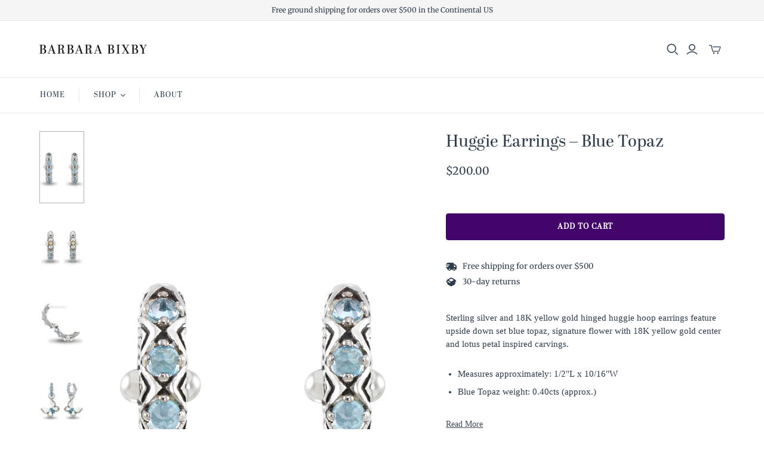

--- FILE ---
content_type: text/html; charset=utf-8
request_url: https://www.barbarabixby.com/products/advanced-order-huggie-earrings-blue-topaz
body_size: 34143
content:
<!DOCTYPE html>
<html class="no-js no-touch" lang="en">
<head>
  <meta charset="utf-8">
  <meta http-equiv="X-UA-Compatible" content="IE=edge,chrome=1">
  <meta name="viewport" content="width=device-width,initial-scale=1">
  <meta name="facebook-domain-verification" content="nwy503ooevsaimsoosx05rsd05y2c3" />

  <!-- Google Tag Manager -->
  <script>(function(w,d,s,l,i){w[l]=w[l]||[];w[l].push({'gtm.start':
  new Date().getTime(),event:'gtm.js'});var f=d.getElementsByTagName(s)[0],
  j=d.createElement(s),dl=l!='dataLayer'?'&l='+l:'';j.async=true;j.src=
  'https://www.googletagmanager.com/gtm.js?id='+i+dl;f.parentNode.insertBefore(j,f);
  })(window,document,'script','dataLayer','GTM-KNPWJJ42');</script>
  <!-- End Google Tag Manager -->

  <!-- Preconnect Domains -->
  <link rel="preconnect" href="https://cdn.shopify.com" crossorigin>
  <link rel="preconnect" href="https://fonts.shopify.com" crossorigin>
  <link rel="preconnect" href="https://monorail-edge.shopifysvc.com">

  <!-- Preload Assets -->
  <link rel="preload" href="//www.barbarabixby.com/cdn/shop/t/65/assets/theme.css?v=144139966008222324791764944105" as="style">
  <link rel="preload" href="//www.barbarabixby.com/cdn/shop/t/65/assets/atlantic.js?v=116507715131603229801764907361" as="script">
  <link rel="preload" href="//www.barbarabixby.com/cdn/shop/t/65/assets/plugins.js?v=79646608729114258551764907361" as="script">
  <link rel="preload" href="//www.barbarabixby.com/cdn/shopifycloud/storefront/assets/themes_support/api.jquery-7ab1a3a4.js" as="script">
  <link rel="preload" href="//www.barbarabixby.com/cdn/shop/t/65/assets/atlantic-icons.woff?v=75156632991815219611764907361" as="font" type="font/woff" crossorigin>

  

  

  <title>Huggie Earrings – Blue Topaz&ndash; Barbara Bixby
</title>

  
    <meta name="description" content="Sterling silver and 18K yellow gold hinged huggie hoop earrings feature upside down set blue topaz, signature flower with 18K yellow gold center and lotus petal inspired carvings. Measures approximately: 1/2&quot;L x 10/16&quot;W Blue Topaz weight: 0.40cts (approx.)">
  

  
  <link rel="shortcut icon" href="//www.barbarabixby.com/cdn/shop/files/favicon_32x32.png?v=1737131684" type="image/png">


  
    <link rel="canonical" href="https://www.barbarabixby.com/products/advanced-order-huggie-earrings-blue-topaz" />
  

  <script>window.performance && window.performance.mark && window.performance.mark('shopify.content_for_header.start');</script><meta name="google-site-verification" content="uD1Onzhj9_s1U_joe_Jgz3wO_QjDdIg_XUjVFLfRhBg">
<meta id="shopify-digital-wallet" name="shopify-digital-wallet" content="/2000226/digital_wallets/dialog">
<meta name="shopify-checkout-api-token" content="43c7d7c02ebe44fac0b84dcab660600b">
<meta id="in-context-paypal-metadata" data-shop-id="2000226" data-venmo-supported="false" data-environment="production" data-locale="en_US" data-paypal-v4="true" data-currency="USD">
<link rel="alternate" type="application/json+oembed" href="https://www.barbarabixby.com/products/advanced-order-huggie-earrings-blue-topaz.oembed">
<script async="async" src="/checkouts/internal/preloads.js?locale=en-US"></script>
<link rel="preconnect" href="https://shop.app" crossorigin="anonymous">
<script async="async" src="https://shop.app/checkouts/internal/preloads.js?locale=en-US&shop_id=2000226" crossorigin="anonymous"></script>
<script id="shopify-features" type="application/json">{"accessToken":"43c7d7c02ebe44fac0b84dcab660600b","betas":["rich-media-storefront-analytics"],"domain":"www.barbarabixby.com","predictiveSearch":true,"shopId":2000226,"locale":"en"}</script>
<script>var Shopify = Shopify || {};
Shopify.shop = "barbara-bixby-designs.myshopify.com";
Shopify.locale = "en";
Shopify.currency = {"active":"USD","rate":"1.0"};
Shopify.country = "US";
Shopify.theme = {"name":"Add sale extension header","id":140297863286,"schema_name":"Atlantic","schema_version":"18.2.1","theme_store_id":566,"role":"main"};
Shopify.theme.handle = "null";
Shopify.theme.style = {"id":null,"handle":null};
Shopify.cdnHost = "www.barbarabixby.com/cdn";
Shopify.routes = Shopify.routes || {};
Shopify.routes.root = "/";</script>
<script type="module">!function(o){(o.Shopify=o.Shopify||{}).modules=!0}(window);</script>
<script>!function(o){function n(){var o=[];function n(){o.push(Array.prototype.slice.apply(arguments))}return n.q=o,n}var t=o.Shopify=o.Shopify||{};t.loadFeatures=n(),t.autoloadFeatures=n()}(window);</script>
<script>
  window.ShopifyPay = window.ShopifyPay || {};
  window.ShopifyPay.apiHost = "shop.app\/pay";
  window.ShopifyPay.redirectState = null;
</script>
<script id="shop-js-analytics" type="application/json">{"pageType":"product"}</script>
<script defer="defer" async type="module" src="//www.barbarabixby.com/cdn/shopifycloud/shop-js/modules/v2/client.init-shop-cart-sync_BT-GjEfc.en.esm.js"></script>
<script defer="defer" async type="module" src="//www.barbarabixby.com/cdn/shopifycloud/shop-js/modules/v2/chunk.common_D58fp_Oc.esm.js"></script>
<script defer="defer" async type="module" src="//www.barbarabixby.com/cdn/shopifycloud/shop-js/modules/v2/chunk.modal_xMitdFEc.esm.js"></script>
<script type="module">
  await import("//www.barbarabixby.com/cdn/shopifycloud/shop-js/modules/v2/client.init-shop-cart-sync_BT-GjEfc.en.esm.js");
await import("//www.barbarabixby.com/cdn/shopifycloud/shop-js/modules/v2/chunk.common_D58fp_Oc.esm.js");
await import("//www.barbarabixby.com/cdn/shopifycloud/shop-js/modules/v2/chunk.modal_xMitdFEc.esm.js");

  window.Shopify.SignInWithShop?.initShopCartSync?.({"fedCMEnabled":true,"windoidEnabled":true});

</script>
<script defer="defer" async type="module" src="//www.barbarabixby.com/cdn/shopifycloud/shop-js/modules/v2/client.payment-terms_Ci9AEqFq.en.esm.js"></script>
<script defer="defer" async type="module" src="//www.barbarabixby.com/cdn/shopifycloud/shop-js/modules/v2/chunk.common_D58fp_Oc.esm.js"></script>
<script defer="defer" async type="module" src="//www.barbarabixby.com/cdn/shopifycloud/shop-js/modules/v2/chunk.modal_xMitdFEc.esm.js"></script>
<script type="module">
  await import("//www.barbarabixby.com/cdn/shopifycloud/shop-js/modules/v2/client.payment-terms_Ci9AEqFq.en.esm.js");
await import("//www.barbarabixby.com/cdn/shopifycloud/shop-js/modules/v2/chunk.common_D58fp_Oc.esm.js");
await import("//www.barbarabixby.com/cdn/shopifycloud/shop-js/modules/v2/chunk.modal_xMitdFEc.esm.js");

  
</script>
<script>
  window.Shopify = window.Shopify || {};
  if (!window.Shopify.featureAssets) window.Shopify.featureAssets = {};
  window.Shopify.featureAssets['shop-js'] = {"shop-cart-sync":["modules/v2/client.shop-cart-sync_DZOKe7Ll.en.esm.js","modules/v2/chunk.common_D58fp_Oc.esm.js","modules/v2/chunk.modal_xMitdFEc.esm.js"],"init-fed-cm":["modules/v2/client.init-fed-cm_B6oLuCjv.en.esm.js","modules/v2/chunk.common_D58fp_Oc.esm.js","modules/v2/chunk.modal_xMitdFEc.esm.js"],"shop-cash-offers":["modules/v2/client.shop-cash-offers_D2sdYoxE.en.esm.js","modules/v2/chunk.common_D58fp_Oc.esm.js","modules/v2/chunk.modal_xMitdFEc.esm.js"],"shop-login-button":["modules/v2/client.shop-login-button_QeVjl5Y3.en.esm.js","modules/v2/chunk.common_D58fp_Oc.esm.js","modules/v2/chunk.modal_xMitdFEc.esm.js"],"pay-button":["modules/v2/client.pay-button_DXTOsIq6.en.esm.js","modules/v2/chunk.common_D58fp_Oc.esm.js","modules/v2/chunk.modal_xMitdFEc.esm.js"],"shop-button":["modules/v2/client.shop-button_DQZHx9pm.en.esm.js","modules/v2/chunk.common_D58fp_Oc.esm.js","modules/v2/chunk.modal_xMitdFEc.esm.js"],"avatar":["modules/v2/client.avatar_BTnouDA3.en.esm.js"],"init-windoid":["modules/v2/client.init-windoid_CR1B-cfM.en.esm.js","modules/v2/chunk.common_D58fp_Oc.esm.js","modules/v2/chunk.modal_xMitdFEc.esm.js"],"init-shop-for-new-customer-accounts":["modules/v2/client.init-shop-for-new-customer-accounts_C_vY_xzh.en.esm.js","modules/v2/client.shop-login-button_QeVjl5Y3.en.esm.js","modules/v2/chunk.common_D58fp_Oc.esm.js","modules/v2/chunk.modal_xMitdFEc.esm.js"],"init-shop-email-lookup-coordinator":["modules/v2/client.init-shop-email-lookup-coordinator_BI7n9ZSv.en.esm.js","modules/v2/chunk.common_D58fp_Oc.esm.js","modules/v2/chunk.modal_xMitdFEc.esm.js"],"init-shop-cart-sync":["modules/v2/client.init-shop-cart-sync_BT-GjEfc.en.esm.js","modules/v2/chunk.common_D58fp_Oc.esm.js","modules/v2/chunk.modal_xMitdFEc.esm.js"],"shop-toast-manager":["modules/v2/client.shop-toast-manager_DiYdP3xc.en.esm.js","modules/v2/chunk.common_D58fp_Oc.esm.js","modules/v2/chunk.modal_xMitdFEc.esm.js"],"init-customer-accounts":["modules/v2/client.init-customer-accounts_D9ZNqS-Q.en.esm.js","modules/v2/client.shop-login-button_QeVjl5Y3.en.esm.js","modules/v2/chunk.common_D58fp_Oc.esm.js","modules/v2/chunk.modal_xMitdFEc.esm.js"],"init-customer-accounts-sign-up":["modules/v2/client.init-customer-accounts-sign-up_iGw4briv.en.esm.js","modules/v2/client.shop-login-button_QeVjl5Y3.en.esm.js","modules/v2/chunk.common_D58fp_Oc.esm.js","modules/v2/chunk.modal_xMitdFEc.esm.js"],"shop-follow-button":["modules/v2/client.shop-follow-button_CqMgW2wH.en.esm.js","modules/v2/chunk.common_D58fp_Oc.esm.js","modules/v2/chunk.modal_xMitdFEc.esm.js"],"checkout-modal":["modules/v2/client.checkout-modal_xHeaAweL.en.esm.js","modules/v2/chunk.common_D58fp_Oc.esm.js","modules/v2/chunk.modal_xMitdFEc.esm.js"],"shop-login":["modules/v2/client.shop-login_D91U-Q7h.en.esm.js","modules/v2/chunk.common_D58fp_Oc.esm.js","modules/v2/chunk.modal_xMitdFEc.esm.js"],"lead-capture":["modules/v2/client.lead-capture_BJmE1dJe.en.esm.js","modules/v2/chunk.common_D58fp_Oc.esm.js","modules/v2/chunk.modal_xMitdFEc.esm.js"],"payment-terms":["modules/v2/client.payment-terms_Ci9AEqFq.en.esm.js","modules/v2/chunk.common_D58fp_Oc.esm.js","modules/v2/chunk.modal_xMitdFEc.esm.js"]};
</script>
<script>(function() {
  var isLoaded = false;
  function asyncLoad() {
    if (isLoaded) return;
    isLoaded = true;
    var urls = ["https:\/\/chimpstatic.com\/mcjs-connected\/js\/users\/bc0c2eb1a1351ff3356b5eb77\/d83370549fb3462fd99b227b8.js?shop=barbara-bixby-designs.myshopify.com","https:\/\/cdn.adscale.com\/static\/ecom_js\/barbara-bixby-designs\/add_item_to_cart.js?ver=20250801\u0026shop=barbara-bixby-designs.myshopify.com"];
    for (var i = 0; i < urls.length; i++) {
      var s = document.createElement('script');
      s.type = 'text/javascript';
      s.async = true;
      s.src = urls[i];
      var x = document.getElementsByTagName('script')[0];
      x.parentNode.insertBefore(s, x);
    }
  };
  if(window.attachEvent) {
    window.attachEvent('onload', asyncLoad);
  } else {
    window.addEventListener('load', asyncLoad, false);
  }
})();</script>
<script id="__st">var __st={"a":2000226,"offset":-18000,"reqid":"b725b26d-fe38-4c2f-8a5c-f2447d240637-1769401580","pageurl":"www.barbarabixby.com\/products\/advanced-order-huggie-earrings-blue-topaz","u":"6352be1b303b","p":"product","rtyp":"product","rid":6681052250230};</script>
<script>window.ShopifyPaypalV4VisibilityTracking = true;</script>
<script id="captcha-bootstrap">!function(){'use strict';const t='contact',e='account',n='new_comment',o=[[t,t],['blogs',n],['comments',n],[t,'customer']],c=[[e,'customer_login'],[e,'guest_login'],[e,'recover_customer_password'],[e,'create_customer']],r=t=>t.map((([t,e])=>`form[action*='/${t}']:not([data-nocaptcha='true']) input[name='form_type'][value='${e}']`)).join(','),a=t=>()=>t?[...document.querySelectorAll(t)].map((t=>t.form)):[];function s(){const t=[...o],e=r(t);return a(e)}const i='password',u='form_key',d=['recaptcha-v3-token','g-recaptcha-response','h-captcha-response',i],f=()=>{try{return window.sessionStorage}catch{return}},m='__shopify_v',_=t=>t.elements[u];function p(t,e,n=!1){try{const o=window.sessionStorage,c=JSON.parse(o.getItem(e)),{data:r}=function(t){const{data:e,action:n}=t;return t[m]||n?{data:e,action:n}:{data:t,action:n}}(c);for(const[e,n]of Object.entries(r))t.elements[e]&&(t.elements[e].value=n);n&&o.removeItem(e)}catch(o){console.error('form repopulation failed',{error:o})}}const l='form_type',E='cptcha';function T(t){t.dataset[E]=!0}const w=window,h=w.document,L='Shopify',v='ce_forms',y='captcha';let A=!1;((t,e)=>{const n=(g='f06e6c50-85a8-45c8-87d0-21a2b65856fe',I='https://cdn.shopify.com/shopifycloud/storefront-forms-hcaptcha/ce_storefront_forms_captcha_hcaptcha.v1.5.2.iife.js',D={infoText:'Protected by hCaptcha',privacyText:'Privacy',termsText:'Terms'},(t,e,n)=>{const o=w[L][v],c=o.bindForm;if(c)return c(t,g,e,D).then(n);var r;o.q.push([[t,g,e,D],n]),r=I,A||(h.body.append(Object.assign(h.createElement('script'),{id:'captcha-provider',async:!0,src:r})),A=!0)});var g,I,D;w[L]=w[L]||{},w[L][v]=w[L][v]||{},w[L][v].q=[],w[L][y]=w[L][y]||{},w[L][y].protect=function(t,e){n(t,void 0,e),T(t)},Object.freeze(w[L][y]),function(t,e,n,w,h,L){const[v,y,A,g]=function(t,e,n){const i=e?o:[],u=t?c:[],d=[...i,...u],f=r(d),m=r(i),_=r(d.filter((([t,e])=>n.includes(e))));return[a(f),a(m),a(_),s()]}(w,h,L),I=t=>{const e=t.target;return e instanceof HTMLFormElement?e:e&&e.form},D=t=>v().includes(t);t.addEventListener('submit',(t=>{const e=I(t);if(!e)return;const n=D(e)&&!e.dataset.hcaptchaBound&&!e.dataset.recaptchaBound,o=_(e),c=g().includes(e)&&(!o||!o.value);(n||c)&&t.preventDefault(),c&&!n&&(function(t){try{if(!f())return;!function(t){const e=f();if(!e)return;const n=_(t);if(!n)return;const o=n.value;o&&e.removeItem(o)}(t);const e=Array.from(Array(32),(()=>Math.random().toString(36)[2])).join('');!function(t,e){_(t)||t.append(Object.assign(document.createElement('input'),{type:'hidden',name:u})),t.elements[u].value=e}(t,e),function(t,e){const n=f();if(!n)return;const o=[...t.querySelectorAll(`input[type='${i}']`)].map((({name:t})=>t)),c=[...d,...o],r={};for(const[a,s]of new FormData(t).entries())c.includes(a)||(r[a]=s);n.setItem(e,JSON.stringify({[m]:1,action:t.action,data:r}))}(t,e)}catch(e){console.error('failed to persist form',e)}}(e),e.submit())}));const S=(t,e)=>{t&&!t.dataset[E]&&(n(t,e.some((e=>e===t))),T(t))};for(const o of['focusin','change'])t.addEventListener(o,(t=>{const e=I(t);D(e)&&S(e,y())}));const B=e.get('form_key'),M=e.get(l),P=B&&M;t.addEventListener('DOMContentLoaded',(()=>{const t=y();if(P)for(const e of t)e.elements[l].value===M&&p(e,B);[...new Set([...A(),...v().filter((t=>'true'===t.dataset.shopifyCaptcha))])].forEach((e=>S(e,t)))}))}(h,new URLSearchParams(w.location.search),n,t,e,['guest_login'])})(!0,!0)}();</script>
<script integrity="sha256-4kQ18oKyAcykRKYeNunJcIwy7WH5gtpwJnB7kiuLZ1E=" data-source-attribution="shopify.loadfeatures" defer="defer" src="//www.barbarabixby.com/cdn/shopifycloud/storefront/assets/storefront/load_feature-a0a9edcb.js" crossorigin="anonymous"></script>
<script crossorigin="anonymous" defer="defer" src="//www.barbarabixby.com/cdn/shopifycloud/storefront/assets/shopify_pay/storefront-65b4c6d7.js?v=20250812"></script>
<script data-source-attribution="shopify.dynamic_checkout.dynamic.init">var Shopify=Shopify||{};Shopify.PaymentButton=Shopify.PaymentButton||{isStorefrontPortableWallets:!0,init:function(){window.Shopify.PaymentButton.init=function(){};var t=document.createElement("script");t.src="https://www.barbarabixby.com/cdn/shopifycloud/portable-wallets/latest/portable-wallets.en.js",t.type="module",document.head.appendChild(t)}};
</script>
<script data-source-attribution="shopify.dynamic_checkout.buyer_consent">
  function portableWalletsHideBuyerConsent(e){var t=document.getElementById("shopify-buyer-consent"),n=document.getElementById("shopify-subscription-policy-button");t&&n&&(t.classList.add("hidden"),t.setAttribute("aria-hidden","true"),n.removeEventListener("click",e))}function portableWalletsShowBuyerConsent(e){var t=document.getElementById("shopify-buyer-consent"),n=document.getElementById("shopify-subscription-policy-button");t&&n&&(t.classList.remove("hidden"),t.removeAttribute("aria-hidden"),n.addEventListener("click",e))}window.Shopify?.PaymentButton&&(window.Shopify.PaymentButton.hideBuyerConsent=portableWalletsHideBuyerConsent,window.Shopify.PaymentButton.showBuyerConsent=portableWalletsShowBuyerConsent);
</script>
<script data-source-attribution="shopify.dynamic_checkout.cart.bootstrap">document.addEventListener("DOMContentLoaded",(function(){function t(){return document.querySelector("shopify-accelerated-checkout-cart, shopify-accelerated-checkout")}if(t())Shopify.PaymentButton.init();else{new MutationObserver((function(e,n){t()&&(Shopify.PaymentButton.init(),n.disconnect())})).observe(document.body,{childList:!0,subtree:!0})}}));
</script>
<link id="shopify-accelerated-checkout-styles" rel="stylesheet" media="screen" href="https://www.barbarabixby.com/cdn/shopifycloud/portable-wallets/latest/accelerated-checkout-backwards-compat.css" crossorigin="anonymous">
<style id="shopify-accelerated-checkout-cart">
        #shopify-buyer-consent {
  margin-top: 1em;
  display: inline-block;
  width: 100%;
}

#shopify-buyer-consent.hidden {
  display: none;
}

#shopify-subscription-policy-button {
  background: none;
  border: none;
  padding: 0;
  text-decoration: underline;
  font-size: inherit;
  cursor: pointer;
}

#shopify-subscription-policy-button::before {
  box-shadow: none;
}

      </style>

<script>window.performance && window.performance.mark && window.performance.mark('shopify.content_for_header.end');</script>

  
  















<meta property="og:site_name" content="Barbara Bixby">
<meta property="og:url" content="https://www.barbarabixby.com/products/advanced-order-huggie-earrings-blue-topaz">
<meta property="og:title" content="Huggie Earrings – Blue Topaz">
<meta property="og:type" content="website">
<meta property="og:description" content="Sterling silver and 18K yellow gold hinged huggie hoop earrings feature upside down set blue topaz, signature flower with 18K yellow gold center and lotus petal inspired carvings. Measures approximately: 1/2&quot;L x 10/16&quot;W Blue Topaz weight: 0.40cts (approx.)">




    
    
    

    
    
    <meta
      property="og:image"
      content="https://www.barbarabixby.com/cdn/shop/products/retouchedHoopEarrings-Small-BlueTopaz-1copy_1200x1942.jpg?v=1646408813"
    />
    <meta
      property="og:image:secure_url"
      content="https://www.barbarabixby.com/cdn/shop/products/retouchedHoopEarrings-Small-BlueTopaz-1copy_1200x1942.jpg?v=1646408813"
    />
    <meta property="og:image:width" content="1200" />
    <meta property="og:image:height" content="1942" />
    
    
    <meta property="og:image:alt" content="Social media image" />
  
















<meta name="twitter:title" content="Huggie Earrings – Blue Topaz">
<meta name="twitter:description" content="Sterling silver and 18K yellow gold hinged huggie hoop earrings feature upside down set blue topaz, signature flower with 18K yellow gold center and lotus petal inspired carvings. Measures approximately: 1/2&quot;L x 10/16&quot;W Blue Topaz weight: 0.40cts (approx.)">


    
    
    
      
      
      <meta name="twitter:card" content="summary">
    
    
    <meta
      property="twitter:image"
      content="https://www.barbarabixby.com/cdn/shop/products/retouchedHoopEarrings-Small-BlueTopaz-1copy_1200x1200_crop_center.jpg?v=1646408813"
    />
    <meta property="twitter:image:width" content="1200" />
    <meta property="twitter:image:height" content="1200" />
    
    
    <meta property="twitter:image:alt" content="Social media image" />
  



  <script>
    document.documentElement.className=document.documentElement.className.replace(/\bno-js\b/,'js');
    if(window.Shopify&&window.Shopify.designMode)document.documentElement.className+=' in-theme-editor';
    if(('ontouchstart' in window)||window.DocumentTouch&&document instanceof DocumentTouch)document.documentElement.className=document.documentElement.className.replace(/\bno-touch\b/,'has-touch');
  </script>

  <!-- Theme CSS -->
  <link rel="stylesheet" href="//www.barbarabixby.com/cdn/shop/t/65/assets/theme.css?v=144139966008222324791764944105">

  <!-- Store object -->
  
  <script>
    window.Theme = {};
    Theme.version = "18.2.1";
    Theme.name = 'Atlantic';
    Theme.products = new Array();
    Theme.shippingCalcErrorMessage = "Error: zip / postal code --error_message--";
    Theme.shippingCalcMultiRates = "There are --number_of_rates-- shipping rates available for --address--, starting at --rate--.";
    Theme.shippingCalcOneRate = "There is one shipping rate available for --address--.";
    Theme.shippingCalcNoRates = "We do not ship to this destination.";
    Theme.shippingCalcRateValues = "--rate_title-- at --rate--";
    Theme.userLoggedIn = false;
    Theme.userAddress = '';
    Theme.centerHeader = false;
  
    Theme.cartItemsOne = "item";
    Theme.cartItemsOther = "items";
  
    Theme.addToCart = "Add to cart";
    Theme.soldOut = "Sold out";
    Theme.unavailable = "Unavailable";
    Theme.routes = {
      "root_url": "/",
      "account_url": "/account",
      "account_login_url": "https://www.barbarabixby.com/customer_authentication/redirect?locale=en&region_country=US",
      "account_logout_url": "/account/logout",
      "account_register_url": "https://shopify.com/2000226/account?locale=en",
      "account_addresses_url": "/account/addresses",
      "collections_url": "/collections",
      "all_products_collection_url": "/collections/all",
      "search_url": "/search",
      "cart_url": "/cart",
      "cart_add_url": "/cart/add",
      "cart_change_url": "/cart/change",
      "cart_clear_url": "/cart/clear",
      "product_recommendations_url": "/recommendations/products",
      "predictive_search_url": "/search/suggest",
    };
  </script>
  

<script src="https://cdn.shopify.com/extensions/019bec07-88cf-781e-9102-f5f8ea30a972/wishlist-shopify-app-638/assets/addtowishlistbutton.js" type="text/javascript" defer="defer"></script>
<link href="https://cdn.shopify.com/extensions/019bec07-88cf-781e-9102-f5f8ea30a972/wishlist-shopify-app-638/assets/addtowishlistbutton.css" rel="stylesheet" type="text/css" media="all">
<script src="https://cdn.shopify.com/extensions/019bec07-88cf-781e-9102-f5f8ea30a972/wishlist-shopify-app-638/assets/wishlistcollections.js" type="text/javascript" defer="defer"></script>
<link href="https://cdn.shopify.com/extensions/019bec07-88cf-781e-9102-f5f8ea30a972/wishlist-shopify-app-638/assets/wishlistcollections.css" rel="stylesheet" type="text/css" media="all">
<link href="https://monorail-edge.shopifysvc.com" rel="dns-prefetch">
<script>(function(){if ("sendBeacon" in navigator && "performance" in window) {try {var session_token_from_headers = performance.getEntriesByType('navigation')[0].serverTiming.find(x => x.name == '_s').description;} catch {var session_token_from_headers = undefined;}var session_cookie_matches = document.cookie.match(/_shopify_s=([^;]*)/);var session_token_from_cookie = session_cookie_matches && session_cookie_matches.length === 2 ? session_cookie_matches[1] : "";var session_token = session_token_from_headers || session_token_from_cookie || "";function handle_abandonment_event(e) {var entries = performance.getEntries().filter(function(entry) {return /monorail-edge.shopifysvc.com/.test(entry.name);});if (!window.abandonment_tracked && entries.length === 0) {window.abandonment_tracked = true;var currentMs = Date.now();var navigation_start = performance.timing.navigationStart;var payload = {shop_id: 2000226,url: window.location.href,navigation_start,duration: currentMs - navigation_start,session_token,page_type: "product"};window.navigator.sendBeacon("https://monorail-edge.shopifysvc.com/v1/produce", JSON.stringify({schema_id: "online_store_buyer_site_abandonment/1.1",payload: payload,metadata: {event_created_at_ms: currentMs,event_sent_at_ms: currentMs}}));}}window.addEventListener('pagehide', handle_abandonment_event);}}());</script>
<script id="web-pixels-manager-setup">(function e(e,d,r,n,o){if(void 0===o&&(o={}),!Boolean(null===(a=null===(i=window.Shopify)||void 0===i?void 0:i.analytics)||void 0===a?void 0:a.replayQueue)){var i,a;window.Shopify=window.Shopify||{};var t=window.Shopify;t.analytics=t.analytics||{};var s=t.analytics;s.replayQueue=[],s.publish=function(e,d,r){return s.replayQueue.push([e,d,r]),!0};try{self.performance.mark("wpm:start")}catch(e){}var l=function(){var e={modern:/Edge?\/(1{2}[4-9]|1[2-9]\d|[2-9]\d{2}|\d{4,})\.\d+(\.\d+|)|Firefox\/(1{2}[4-9]|1[2-9]\d|[2-9]\d{2}|\d{4,})\.\d+(\.\d+|)|Chrom(ium|e)\/(9{2}|\d{3,})\.\d+(\.\d+|)|(Maci|X1{2}).+ Version\/(15\.\d+|(1[6-9]|[2-9]\d|\d{3,})\.\d+)([,.]\d+|)( \(\w+\)|)( Mobile\/\w+|) Safari\/|Chrome.+OPR\/(9{2}|\d{3,})\.\d+\.\d+|(CPU[ +]OS|iPhone[ +]OS|CPU[ +]iPhone|CPU IPhone OS|CPU iPad OS)[ +]+(15[._]\d+|(1[6-9]|[2-9]\d|\d{3,})[._]\d+)([._]\d+|)|Android:?[ /-](13[3-9]|1[4-9]\d|[2-9]\d{2}|\d{4,})(\.\d+|)(\.\d+|)|Android.+Firefox\/(13[5-9]|1[4-9]\d|[2-9]\d{2}|\d{4,})\.\d+(\.\d+|)|Android.+Chrom(ium|e)\/(13[3-9]|1[4-9]\d|[2-9]\d{2}|\d{4,})\.\d+(\.\d+|)|SamsungBrowser\/([2-9]\d|\d{3,})\.\d+/,legacy:/Edge?\/(1[6-9]|[2-9]\d|\d{3,})\.\d+(\.\d+|)|Firefox\/(5[4-9]|[6-9]\d|\d{3,})\.\d+(\.\d+|)|Chrom(ium|e)\/(5[1-9]|[6-9]\d|\d{3,})\.\d+(\.\d+|)([\d.]+$|.*Safari\/(?![\d.]+ Edge\/[\d.]+$))|(Maci|X1{2}).+ Version\/(10\.\d+|(1[1-9]|[2-9]\d|\d{3,})\.\d+)([,.]\d+|)( \(\w+\)|)( Mobile\/\w+|) Safari\/|Chrome.+OPR\/(3[89]|[4-9]\d|\d{3,})\.\d+\.\d+|(CPU[ +]OS|iPhone[ +]OS|CPU[ +]iPhone|CPU IPhone OS|CPU iPad OS)[ +]+(10[._]\d+|(1[1-9]|[2-9]\d|\d{3,})[._]\d+)([._]\d+|)|Android:?[ /-](13[3-9]|1[4-9]\d|[2-9]\d{2}|\d{4,})(\.\d+|)(\.\d+|)|Mobile Safari.+OPR\/([89]\d|\d{3,})\.\d+\.\d+|Android.+Firefox\/(13[5-9]|1[4-9]\d|[2-9]\d{2}|\d{4,})\.\d+(\.\d+|)|Android.+Chrom(ium|e)\/(13[3-9]|1[4-9]\d|[2-9]\d{2}|\d{4,})\.\d+(\.\d+|)|Android.+(UC? ?Browser|UCWEB|U3)[ /]?(15\.([5-9]|\d{2,})|(1[6-9]|[2-9]\d|\d{3,})\.\d+)\.\d+|SamsungBrowser\/(5\.\d+|([6-9]|\d{2,})\.\d+)|Android.+MQ{2}Browser\/(14(\.(9|\d{2,})|)|(1[5-9]|[2-9]\d|\d{3,})(\.\d+|))(\.\d+|)|K[Aa][Ii]OS\/(3\.\d+|([4-9]|\d{2,})\.\d+)(\.\d+|)/},d=e.modern,r=e.legacy,n=navigator.userAgent;return n.match(d)?"modern":n.match(r)?"legacy":"unknown"}(),u="modern"===l?"modern":"legacy",c=(null!=n?n:{modern:"",legacy:""})[u],f=function(e){return[e.baseUrl,"/wpm","/b",e.hashVersion,"modern"===e.buildTarget?"m":"l",".js"].join("")}({baseUrl:d,hashVersion:r,buildTarget:u}),m=function(e){var d=e.version,r=e.bundleTarget,n=e.surface,o=e.pageUrl,i=e.monorailEndpoint;return{emit:function(e){var a=e.status,t=e.errorMsg,s=(new Date).getTime(),l=JSON.stringify({metadata:{event_sent_at_ms:s},events:[{schema_id:"web_pixels_manager_load/3.1",payload:{version:d,bundle_target:r,page_url:o,status:a,surface:n,error_msg:t},metadata:{event_created_at_ms:s}}]});if(!i)return console&&console.warn&&console.warn("[Web Pixels Manager] No Monorail endpoint provided, skipping logging."),!1;try{return self.navigator.sendBeacon.bind(self.navigator)(i,l)}catch(e){}var u=new XMLHttpRequest;try{return u.open("POST",i,!0),u.setRequestHeader("Content-Type","text/plain"),u.send(l),!0}catch(e){return console&&console.warn&&console.warn("[Web Pixels Manager] Got an unhandled error while logging to Monorail."),!1}}}}({version:r,bundleTarget:l,surface:e.surface,pageUrl:self.location.href,monorailEndpoint:e.monorailEndpoint});try{o.browserTarget=l,function(e){var d=e.src,r=e.async,n=void 0===r||r,o=e.onload,i=e.onerror,a=e.sri,t=e.scriptDataAttributes,s=void 0===t?{}:t,l=document.createElement("script"),u=document.querySelector("head"),c=document.querySelector("body");if(l.async=n,l.src=d,a&&(l.integrity=a,l.crossOrigin="anonymous"),s)for(var f in s)if(Object.prototype.hasOwnProperty.call(s,f))try{l.dataset[f]=s[f]}catch(e){}if(o&&l.addEventListener("load",o),i&&l.addEventListener("error",i),u)u.appendChild(l);else{if(!c)throw new Error("Did not find a head or body element to append the script");c.appendChild(l)}}({src:f,async:!0,onload:function(){if(!function(){var e,d;return Boolean(null===(d=null===(e=window.Shopify)||void 0===e?void 0:e.analytics)||void 0===d?void 0:d.initialized)}()){var d=window.webPixelsManager.init(e)||void 0;if(d){var r=window.Shopify.analytics;r.replayQueue.forEach((function(e){var r=e[0],n=e[1],o=e[2];d.publishCustomEvent(r,n,o)})),r.replayQueue=[],r.publish=d.publishCustomEvent,r.visitor=d.visitor,r.initialized=!0}}},onerror:function(){return m.emit({status:"failed",errorMsg:"".concat(f," has failed to load")})},sri:function(e){var d=/^sha384-[A-Za-z0-9+/=]+$/;return"string"==typeof e&&d.test(e)}(c)?c:"",scriptDataAttributes:o}),m.emit({status:"loading"})}catch(e){m.emit({status:"failed",errorMsg:(null==e?void 0:e.message)||"Unknown error"})}}})({shopId: 2000226,storefrontBaseUrl: "https://www.barbarabixby.com",extensionsBaseUrl: "https://extensions.shopifycdn.com/cdn/shopifycloud/web-pixels-manager",monorailEndpoint: "https://monorail-edge.shopifysvc.com/unstable/produce_batch",surface: "storefront-renderer",enabledBetaFlags: ["2dca8a86"],webPixelsConfigList: [{"id":"923992182","configuration":"{\"accountID\":\"AdScaleWepPixel\",\"adscaleShopHost\":\"barbara-bixby-designs\"}","eventPayloadVersion":"v1","runtimeContext":"STRICT","scriptVersion":"fd09d49fa6133eb75bf9e72f0ef8df2e","type":"APP","apiClientId":1807201,"privacyPurposes":["ANALYTICS","MARKETING","SALE_OF_DATA"],"dataSharingAdjustments":{"protectedCustomerApprovalScopes":["read_customer_address","read_customer_email","read_customer_name","read_customer_personal_data","read_customer_phone"]}},{"id":"737935478","configuration":"{\"swymApiEndpoint\":\"https:\/\/swymstore-v3free-01.swymrelay.com\",\"swymTier\":\"v3free-01\"}","eventPayloadVersion":"v1","runtimeContext":"STRICT","scriptVersion":"5b6f6917e306bc7f24523662663331c0","type":"APP","apiClientId":1350849,"privacyPurposes":["ANALYTICS","MARKETING","PREFERENCES"],"dataSharingAdjustments":{"protectedCustomerApprovalScopes":["read_customer_email","read_customer_name","read_customer_personal_data","read_customer_phone"]}},{"id":"413663350","configuration":"{\"config\":\"{\\\"google_tag_ids\\\":[\\\"AW-16792538280\\\",\\\"GT-NCGSKPG7\\\"],\\\"target_country\\\":\\\"US\\\",\\\"gtag_events\\\":[{\\\"type\\\":\\\"search\\\",\\\"action_label\\\":\\\"AW-16792538280\\\/o8kpCMm9ku4ZEKiZp8c-\\\"},{\\\"type\\\":\\\"begin_checkout\\\",\\\"action_label\\\":\\\"AW-16792538280\\\/ZmTSCM-9ku4ZEKiZp8c-\\\"},{\\\"type\\\":\\\"view_item\\\",\\\"action_label\\\":[\\\"AW-16792538280\\\/fsTpCMa9ku4ZEKiZp8c-\\\",\\\"MC-GFXYPCKC86\\\"]},{\\\"type\\\":\\\"purchase\\\",\\\"action_label\\\":[\\\"AW-16792538280\\\/7ZRyCMC9ku4ZEKiZp8c-\\\",\\\"MC-GFXYPCKC86\\\"]},{\\\"type\\\":\\\"page_view\\\",\\\"action_label\\\":[\\\"AW-16792538280\\\/a5i9CMO9ku4ZEKiZp8c-\\\",\\\"MC-GFXYPCKC86\\\"]},{\\\"type\\\":\\\"add_payment_info\\\",\\\"action_label\\\":\\\"AW-16792538280\\\/nnXfCMq-ku4ZEKiZp8c-\\\"},{\\\"type\\\":\\\"add_to_cart\\\",\\\"action_label\\\":\\\"AW-16792538280\\\/CPLcCMy9ku4ZEKiZp8c-\\\"}],\\\"enable_monitoring_mode\\\":false}\"}","eventPayloadVersion":"v1","runtimeContext":"OPEN","scriptVersion":"b2a88bafab3e21179ed38636efcd8a93","type":"APP","apiClientId":1780363,"privacyPurposes":[],"dataSharingAdjustments":{"protectedCustomerApprovalScopes":["read_customer_address","read_customer_email","read_customer_name","read_customer_personal_data","read_customer_phone"]}},{"id":"138215542","configuration":"{\"pixel_id\":\"756968238283113\",\"pixel_type\":\"facebook_pixel\"}","eventPayloadVersion":"v1","runtimeContext":"OPEN","scriptVersion":"ca16bc87fe92b6042fbaa3acc2fbdaa6","type":"APP","apiClientId":2329312,"privacyPurposes":["ANALYTICS","MARKETING","SALE_OF_DATA"],"dataSharingAdjustments":{"protectedCustomerApprovalScopes":["read_customer_address","read_customer_email","read_customer_name","read_customer_personal_data","read_customer_phone"]}},{"id":"40665206","eventPayloadVersion":"1","runtimeContext":"LAX","scriptVersion":"3","type":"CUSTOM","privacyPurposes":["ANALYTICS","MARKETING","SALE_OF_DATA"],"name":"gtm_checkout"},{"id":"59441270","eventPayloadVersion":"v1","runtimeContext":"LAX","scriptVersion":"1","type":"CUSTOM","privacyPurposes":["ANALYTICS"],"name":"Google Analytics tag (migrated)"},{"id":"shopify-app-pixel","configuration":"{}","eventPayloadVersion":"v1","runtimeContext":"STRICT","scriptVersion":"0450","apiClientId":"shopify-pixel","type":"APP","privacyPurposes":["ANALYTICS","MARKETING"]},{"id":"shopify-custom-pixel","eventPayloadVersion":"v1","runtimeContext":"LAX","scriptVersion":"0450","apiClientId":"shopify-pixel","type":"CUSTOM","privacyPurposes":["ANALYTICS","MARKETING"]}],isMerchantRequest: false,initData: {"shop":{"name":"Barbara Bixby","paymentSettings":{"currencyCode":"USD"},"myshopifyDomain":"barbara-bixby-designs.myshopify.com","countryCode":"US","storefrontUrl":"https:\/\/www.barbarabixby.com"},"customer":null,"cart":null,"checkout":null,"productVariants":[{"price":{"amount":200.0,"currencyCode":"USD"},"product":{"title":"Huggie Earrings – Blue Topaz","vendor":"Barbara Bixby","id":"6681052250230","untranslatedTitle":"Huggie Earrings – Blue Topaz","url":"\/products\/advanced-order-huggie-earrings-blue-topaz","type":"Earrings"},"id":"39615844122742","image":{"src":"\/\/www.barbarabixby.com\/cdn\/shop\/products\/retouchedHoopEarrings-Small-BlueTopaz-1copy.jpg?v=1646408813"},"sku":"BBE1585BTO","title":"Default Title","untranslatedTitle":"Default Title"}],"purchasingCompany":null},},"https://www.barbarabixby.com/cdn","fcfee988w5aeb613cpc8e4bc33m6693e112",{"modern":"","legacy":""},{"shopId":"2000226","storefrontBaseUrl":"https:\/\/www.barbarabixby.com","extensionBaseUrl":"https:\/\/extensions.shopifycdn.com\/cdn\/shopifycloud\/web-pixels-manager","surface":"storefront-renderer","enabledBetaFlags":"[\"2dca8a86\"]","isMerchantRequest":"false","hashVersion":"fcfee988w5aeb613cpc8e4bc33m6693e112","publish":"custom","events":"[[\"page_viewed\",{}],[\"product_viewed\",{\"productVariant\":{\"price\":{\"amount\":200.0,\"currencyCode\":\"USD\"},\"product\":{\"title\":\"Huggie Earrings – Blue Topaz\",\"vendor\":\"Barbara Bixby\",\"id\":\"6681052250230\",\"untranslatedTitle\":\"Huggie Earrings – Blue Topaz\",\"url\":\"\/products\/advanced-order-huggie-earrings-blue-topaz\",\"type\":\"Earrings\"},\"id\":\"39615844122742\",\"image\":{\"src\":\"\/\/www.barbarabixby.com\/cdn\/shop\/products\/retouchedHoopEarrings-Small-BlueTopaz-1copy.jpg?v=1646408813\"},\"sku\":\"BBE1585BTO\",\"title\":\"Default Title\",\"untranslatedTitle\":\"Default Title\"}}]]"});</script><script>
  window.ShopifyAnalytics = window.ShopifyAnalytics || {};
  window.ShopifyAnalytics.meta = window.ShopifyAnalytics.meta || {};
  window.ShopifyAnalytics.meta.currency = 'USD';
  var meta = {"product":{"id":6681052250230,"gid":"gid:\/\/shopify\/Product\/6681052250230","vendor":"Barbara Bixby","type":"Earrings","handle":"advanced-order-huggie-earrings-blue-topaz","variants":[{"id":39615844122742,"price":20000,"name":"Huggie Earrings – Blue Topaz","public_title":null,"sku":"BBE1585BTO"}],"remote":false},"page":{"pageType":"product","resourceType":"product","resourceId":6681052250230,"requestId":"b725b26d-fe38-4c2f-8a5c-f2447d240637-1769401580"}};
  for (var attr in meta) {
    window.ShopifyAnalytics.meta[attr] = meta[attr];
  }
</script>
<script class="analytics">
  (function () {
    var customDocumentWrite = function(content) {
      var jquery = null;

      if (window.jQuery) {
        jquery = window.jQuery;
      } else if (window.Checkout && window.Checkout.$) {
        jquery = window.Checkout.$;
      }

      if (jquery) {
        jquery('body').append(content);
      }
    };

    var hasLoggedConversion = function(token) {
      if (token) {
        return document.cookie.indexOf('loggedConversion=' + token) !== -1;
      }
      return false;
    }

    var setCookieIfConversion = function(token) {
      if (token) {
        var twoMonthsFromNow = new Date(Date.now());
        twoMonthsFromNow.setMonth(twoMonthsFromNow.getMonth() + 2);

        document.cookie = 'loggedConversion=' + token + '; expires=' + twoMonthsFromNow;
      }
    }

    var trekkie = window.ShopifyAnalytics.lib = window.trekkie = window.trekkie || [];
    if (trekkie.integrations) {
      return;
    }
    trekkie.methods = [
      'identify',
      'page',
      'ready',
      'track',
      'trackForm',
      'trackLink'
    ];
    trekkie.factory = function(method) {
      return function() {
        var args = Array.prototype.slice.call(arguments);
        args.unshift(method);
        trekkie.push(args);
        return trekkie;
      };
    };
    for (var i = 0; i < trekkie.methods.length; i++) {
      var key = trekkie.methods[i];
      trekkie[key] = trekkie.factory(key);
    }
    trekkie.load = function(config) {
      trekkie.config = config || {};
      trekkie.config.initialDocumentCookie = document.cookie;
      var first = document.getElementsByTagName('script')[0];
      var script = document.createElement('script');
      script.type = 'text/javascript';
      script.onerror = function(e) {
        var scriptFallback = document.createElement('script');
        scriptFallback.type = 'text/javascript';
        scriptFallback.onerror = function(error) {
                var Monorail = {
      produce: function produce(monorailDomain, schemaId, payload) {
        var currentMs = new Date().getTime();
        var event = {
          schema_id: schemaId,
          payload: payload,
          metadata: {
            event_created_at_ms: currentMs,
            event_sent_at_ms: currentMs
          }
        };
        return Monorail.sendRequest("https://" + monorailDomain + "/v1/produce", JSON.stringify(event));
      },
      sendRequest: function sendRequest(endpointUrl, payload) {
        // Try the sendBeacon API
        if (window && window.navigator && typeof window.navigator.sendBeacon === 'function' && typeof window.Blob === 'function' && !Monorail.isIos12()) {
          var blobData = new window.Blob([payload], {
            type: 'text/plain'
          });

          if (window.navigator.sendBeacon(endpointUrl, blobData)) {
            return true;
          } // sendBeacon was not successful

        } // XHR beacon

        var xhr = new XMLHttpRequest();

        try {
          xhr.open('POST', endpointUrl);
          xhr.setRequestHeader('Content-Type', 'text/plain');
          xhr.send(payload);
        } catch (e) {
          console.log(e);
        }

        return false;
      },
      isIos12: function isIos12() {
        return window.navigator.userAgent.lastIndexOf('iPhone; CPU iPhone OS 12_') !== -1 || window.navigator.userAgent.lastIndexOf('iPad; CPU OS 12_') !== -1;
      }
    };
    Monorail.produce('monorail-edge.shopifysvc.com',
      'trekkie_storefront_load_errors/1.1',
      {shop_id: 2000226,
      theme_id: 140297863286,
      app_name: "storefront",
      context_url: window.location.href,
      source_url: "//www.barbarabixby.com/cdn/s/trekkie.storefront.8d95595f799fbf7e1d32231b9a28fd43b70c67d3.min.js"});

        };
        scriptFallback.async = true;
        scriptFallback.src = '//www.barbarabixby.com/cdn/s/trekkie.storefront.8d95595f799fbf7e1d32231b9a28fd43b70c67d3.min.js';
        first.parentNode.insertBefore(scriptFallback, first);
      };
      script.async = true;
      script.src = '//www.barbarabixby.com/cdn/s/trekkie.storefront.8d95595f799fbf7e1d32231b9a28fd43b70c67d3.min.js';
      first.parentNode.insertBefore(script, first);
    };
    trekkie.load(
      {"Trekkie":{"appName":"storefront","development":false,"defaultAttributes":{"shopId":2000226,"isMerchantRequest":null,"themeId":140297863286,"themeCityHash":"13116419306940214789","contentLanguage":"en","currency":"USD","eventMetadataId":"11a20cd9-8b2b-4d09-959b-80e1b450aff8"},"isServerSideCookieWritingEnabled":true,"monorailRegion":"shop_domain","enabledBetaFlags":["65f19447"]},"Session Attribution":{},"S2S":{"facebookCapiEnabled":true,"source":"trekkie-storefront-renderer","apiClientId":580111}}
    );

    var loaded = false;
    trekkie.ready(function() {
      if (loaded) return;
      loaded = true;

      window.ShopifyAnalytics.lib = window.trekkie;

      var originalDocumentWrite = document.write;
      document.write = customDocumentWrite;
      try { window.ShopifyAnalytics.merchantGoogleAnalytics.call(this); } catch(error) {};
      document.write = originalDocumentWrite;

      window.ShopifyAnalytics.lib.page(null,{"pageType":"product","resourceType":"product","resourceId":6681052250230,"requestId":"b725b26d-fe38-4c2f-8a5c-f2447d240637-1769401580","shopifyEmitted":true});

      var match = window.location.pathname.match(/checkouts\/(.+)\/(thank_you|post_purchase)/)
      var token = match? match[1]: undefined;
      if (!hasLoggedConversion(token)) {
        setCookieIfConversion(token);
        window.ShopifyAnalytics.lib.track("Viewed Product",{"currency":"USD","variantId":39615844122742,"productId":6681052250230,"productGid":"gid:\/\/shopify\/Product\/6681052250230","name":"Huggie Earrings – Blue Topaz","price":"200.00","sku":"BBE1585BTO","brand":"Barbara Bixby","variant":null,"category":"Earrings","nonInteraction":true,"remote":false},undefined,undefined,{"shopifyEmitted":true});
      window.ShopifyAnalytics.lib.track("monorail:\/\/trekkie_storefront_viewed_product\/1.1",{"currency":"USD","variantId":39615844122742,"productId":6681052250230,"productGid":"gid:\/\/shopify\/Product\/6681052250230","name":"Huggie Earrings – Blue Topaz","price":"200.00","sku":"BBE1585BTO","brand":"Barbara Bixby","variant":null,"category":"Earrings","nonInteraction":true,"remote":false,"referer":"https:\/\/www.barbarabixby.com\/products\/advanced-order-huggie-earrings-blue-topaz"});
      }
    });


        var eventsListenerScript = document.createElement('script');
        eventsListenerScript.async = true;
        eventsListenerScript.src = "//www.barbarabixby.com/cdn/shopifycloud/storefront/assets/shop_events_listener-3da45d37.js";
        document.getElementsByTagName('head')[0].appendChild(eventsListenerScript);

})();</script>
  <script>
  if (!window.ga || (window.ga && typeof window.ga !== 'function')) {
    window.ga = function ga() {
      (window.ga.q = window.ga.q || []).push(arguments);
      if (window.Shopify && window.Shopify.analytics && typeof window.Shopify.analytics.publish === 'function') {
        window.Shopify.analytics.publish("ga_stub_called", {}, {sendTo: "google_osp_migration"});
      }
      console.error("Shopify's Google Analytics stub called with:", Array.from(arguments), "\nSee https://help.shopify.com/manual/promoting-marketing/pixels/pixel-migration#google for more information.");
    };
    if (window.Shopify && window.Shopify.analytics && typeof window.Shopify.analytics.publish === 'function') {
      window.Shopify.analytics.publish("ga_stub_initialized", {}, {sendTo: "google_osp_migration"});
    }
  }
</script>
<script
  defer
  src="https://www.barbarabixby.com/cdn/shopifycloud/perf-kit/shopify-perf-kit-3.0.4.min.js"
  data-application="storefront-renderer"
  data-shop-id="2000226"
  data-render-region="gcp-us-east1"
  data-page-type="product"
  data-theme-instance-id="140297863286"
  data-theme-name="Atlantic"
  data-theme-version="18.2.1"
  data-monorail-region="shop_domain"
  data-resource-timing-sampling-rate="10"
  data-shs="true"
  data-shs-beacon="true"
  data-shs-export-with-fetch="true"
  data-shs-logs-sample-rate="1"
  data-shs-beacon-endpoint="https://www.barbarabixby.com/api/collect"
></script>
</head>

<body
  class="
    
      template-product
    
    
    
    product-grid-taller
  "
>

  
  <svg
    class="icon-star-reference"
    aria-hidden="true"
    focusable="false"
    role="presentation"
    xmlns="http://www.w3.org/2000/svg" width="20" height="20" viewBox="3 3 17 17" fill="none"
  >
    <symbol id="icon-star">
      <rect class="icon-star-background" width="20" height="20" fill="currentColor"/>
      <path d="M10 3L12.163 7.60778L17 8.35121L13.5 11.9359L14.326 17L10 14.6078L5.674 17L6.5 11.9359L3 8.35121L7.837 7.60778L10 3Z" stroke="currentColor" stroke-width="2" stroke-linecap="round" stroke-linejoin="round" fill="none"/>
    </symbol>
    <clipPath id="icon-star-clip">
      <path d="M10 3L12.163 7.60778L17 8.35121L13.5 11.9359L14.326 17L10 14.6078L5.674 17L6.5 11.9359L3 8.35121L7.837 7.60778L10 3Z" stroke="currentColor" stroke-width="2" stroke-linecap="round" stroke-linejoin="round"/>
    </clipPath>
  </svg>
  


  




  <!-- Root element of PhotoSwipe. Must have class pswp. -->
  <div
    class="pswp"
    tabindex="-1"
    role="dialog"
    aria-hidden="true"
    data-photoswipe
  >
    <!--
      Background of PhotoSwipe.
      It's a separate element as animating opacity is faster than rgba().
    -->
    <div class="pswp__bg"></div>
    <!-- Slides wrapper with overflow:hidden. -->
    <div class="pswp__scroll-wrap">
      <!--
        Container that holds slides.
        PhotoSwipe keeps only 3 of them in the DOM to save memory.
        Don't modify these 3 pswp__item elements, data is added later on.
      -->
      <div class="pswp__container">
        <div class="pswp__item"></div>
        <div class="pswp__item"></div>
        <div class="pswp__item"></div>
      </div>
      <!--
        Default (PhotoSwipeUI_Default) interface on top of sliding area.
        Can be changed.
      -->
      <div class="pswp__ui pswp__ui--hidden">
        <div class="pswp__top-bar">
          <!--  Controls are self-explanatory. Order can be changed. -->
          <div class="pswp__counter"></div>
          <button
            class="pswp__button pswp__button--close"
            title="Close"
            aria-label="Close"
          >
            




<svg class="svg-icon icon-close-thin " xmlns="http://www.w3.org/2000/svg" width="16" height="16" fill="none" viewBox="0 0 20 20">
  <path stroke="currentColor" stroke-width="1.5" d="M1 1l9 9m0 0l9 9m-9-9l9-9m-9 9l-9 9"/>
</svg>










          </button>
          <button
            class="pswp__button pswp__button--share"
            title="Share"
          ></button>
          <button
            class="pswp__button pswp__button--fs"
            title="Toggle fullscreen"
          ></button>
          <button
            class="pswp__button pswp__button--zoom"
            title="Zoom in/out"
          ></button>
          <!-- Preloader demo http://codepen.io/dimsemenov/pen/yyBWoR -->
          <!-- element will get class pswp__preloader--active when preloader is running -->
          <div class="pswp__preloader">
            <div class="pswp__preloader__icn">
              <div class="pswp__preloader__cut">
                <div class="pswp__preloader__donut"></div>
              </div>
            </div>
          </div>
        </div>
        <div class="pswp__share-modal pswp__share-modal--hidden pswp__single-tap">
          <div class="pswp__share-tooltip"></div>
        </div>

        <button
          class="pswp__button pswp__button--arrow--left"
          title="Previous (arrow left)"
        >
          




<svg class="svg-icon icon-arrow-thin-left " xmlns="http://www.w3.org/2000/svg" width="23" height="40" viewBox="0 0 23 40">
  <path fill="currentColor" fill-rule="evenodd" clip-rule="evenodd" d="M5.14595 20L22.573 2.57298L20 0L0 20L20 40L22.573 37.427L5.14595 20Z"/>
</svg>










        </button>

        <button
          class="pswp__button pswp__button--arrow--right"
          title="Next (arrow right)"
        >
          




<svg class="svg-icon icon-arrow-thin-right " xmlns="http://www.w3.org/2000/svg" width="23" height="40" viewBox="0 0 23 40">
  <path fill="currentColor" fill-rule="evenodd" clip-rule="evenodd" d="M17.427 20L0 2.57298L2.57298 0L22.573 20L2.57298 40L0 37.427L17.427 20Z"/>
</svg>










        </button>

        <div class="pswp__caption">
          <div class="pswp__caption__center"></div>
        </div>
      </div>
    </div>
  </div>





  <section
  class="
    quickshop
    
  "
  data-quickshop
>
  <div class="quickshop-content" data-quickshop-content>
    
      <button class="quickshop-close" data-quickshop-close>
        




<svg class="svg-icon icon-close-thin " xmlns="http://www.w3.org/2000/svg" width="16" height="16" fill="none" viewBox="0 0 20 20">
  <path stroke="currentColor" stroke-width="1.5" d="M1 1l9 9m0 0l9 9m-9-9l9-9m-9 9l-9 9"/>
</svg>










      </button>
    

    <div class="quickshop-product" data-quickshop-product-inject></div>
  </div>

  <span class="spinner quickshop-spinner">
    <span></span>
    <span></span>
    <span></span>
  </span>
</section>


  
  <div class="sidebar-drawer-container" data-sidebar-drawer-container>
    <div class="sidebar-drawer" data-sidebar-drawer tab-index="-1"><div class="sidebar-drawer__header-container">
        <div class="sidebar-drawer__header" data-sidebar-drawer-header></div>
        <button
          class="sidebar-drawer__header-close"
          aria-label="close"
          data-sidebar-drawer-close
        >
          




<svg class="svg-icon icon-close-alt " xmlns="http://www.w3.org/2000/svg" width="12" height="12" fill="none" viewBox="0 0 12 12">
  <path fill="currentColor" fill-rule="evenodd" d="M5.025 6L0 .975.975 0 6 5.025 11.025 0 12 .975 6.975 6 12 11.025l-.975.975L6 6.975.975 12 0 11.025 5.025 6z" clip-rule="evenodd"/>
</svg>










        </button>
      </div><div class="sidebar-drawer__content" data-sidebar-drawer-content></div>
    </div>
  </div>
  


  <!-- BEGIN sections: header-group -->
<div id="shopify-section-sections--18318367686774__announcement_bar" class="shopify-section shopify-section-group-header-group"><script
  type="application/json"
  data-section-type="pxs-announcement-bar"
  data-section-id="sections--18318367686774__announcement_bar"
></script>













<a
  class="pxs-announcement-bar"
  style="
    color: #2d3c4d;
    background-color: #f5f5f5
  "
  
>
  
    <span class="pxs-announcement-bar-text-mobile">
      Free ground shipping for orders over $500 in the Continental US
    </span>
  

  
    <span class="pxs-announcement-bar-text-desktop">
      Free ground shipping for orders over $500 in the Continental US
    </span>
  
</a>

<style> #shopify-section-sections--18318367686774__announcement_bar .pxs-announcement-bar {padding: 8px 15px; font-size: 12px; border-bottom: 1px solid #e8e8e8;} </style></div><div id="shopify-section-sections--18318367686774__header" class="shopify-section shopify-section-group-header-group shopify-section--header">

<script
  type="application/json"
  data-section-type="static-header"
  data-section-id="sections--18318367686774__header"
  data-section-data
  data-section-index="2"
>
  {
    "live_search_enabled": true
  }
</script>

<header
  class="
    main-header-wrap
    
    main-header--normal
    
  "
  data-header-layout="normal"
  data-header-alignment="false"
>
  <section class="main-header">

    
      <div
        class="
          action-links
          clearfix
          content-area
        "
      >
        




<h2
  class="
    store-title
    store-logo
    
    store-title--hidden-on-mobile
  "
  
    style="max-width: 180px;"
  

>
  
    <a
      href="/"
      style="max-width: 180px;"
      aria-label="Barbara Bixby"
    >
      

  

  <img
    
      src="//www.barbarabixby.com/cdn/shop/files/barbara-bixby-logo_1_92af39a5-8d10-4a1f-bbef-341fac6d7b2d_800x67.png?v=1730749766"
    
    alt="The Barbara Bixby Collection features Sterling Silver and 18K Gold with semi-precious gems and diamond accents. Inspired by sculpture, symbolism, and gemstone lore, each piece is hand-sketched and meticulously crafted, reflecting Barbara&#39;s unique vision in a stunning, cohesive collection."

    
      data-rimg
      srcset="//www.barbarabixby.com/cdn/shop/files/barbara-bixby-logo_1_92af39a5-8d10-4a1f-bbef-341fac6d7b2d_800x67.png?v=1730749766 1x"
    

    
    style="
        object-fit:cover;object-position:50.0% 50.0%;
      
"
    
  >




    </a>
  
</h2>


        





<div class="main-header--tools tools clearfix">
  <div class="main-header--tools-group">
    <div class="main-header--tools-left">
      

      <div class="tool-container">
        <a
          class="menu"
          href=""
          class="nav-item dropdown first"
          aria-haspopup="true"
          aria-controls="main-header--mobile-nav"
          aria-expanded="false"
          aria-label="Main menu"
        >
          




<svg class="svg-icon icon-menu " xmlns="http://www.w3.org/2000/svg" width="18" height="14" viewBox="0 0 18 14">
  <path fill="currentColor" fill-rule="evenodd" clip-rule="evenodd" d="M17 1.5H0V0H17V1.5ZM17 7.5H0V6H17V7.5ZM0 13.5H17V12H0V13.5Z" transform="translate(0.5)" />
</svg>










        </a>

        
        

        

<div
  class="
    live-search
    live-search-hidden
    live-search-results-hidden
    live-search-alignment-right
  "
  data-live-search
>
  <button
    id="ls-button-search"
    class="
      ls-button-search
      ls-button-search--no-js-hidden
    "
    type="button"
    aria-label="Open search"
    data-live-search-button-search
  >
    




<svg class="svg-icon icon-search " xmlns="http://www.w3.org/2000/svg" width="18" height="19" viewBox="0 0 18 19">
  <path fill-rule="evenodd" fill="currentColor" clip-rule="evenodd" d="M3.12958 3.12959C0.928303 5.33087 0.951992 8.964 3.23268 11.2447C5.51337 13.5254 9.14649 13.5491 11.3478 11.3478C13.549 9.14651 13.5254 5.51338 11.2447 3.23269C8.96398 0.951993 5.33086 0.928305 3.12958 3.12959ZM2.17202 12.3054C-0.671857 9.46147 -0.740487 4.87834 2.06892 2.06893C4.87833 -0.740488 9.46145 -0.671858 12.3053 2.17203C15.1492 5.01591 15.2178 9.59904 12.4084 12.4085C9.59902 15.2179 5.0159 15.1492 2.17202 12.3054ZM16.4655 17.589L12.5285 13.589L13.5976 12.5368L17.5346 16.5368L16.4655 17.589Z" transform="translate(0 0.5)"/>
</svg>










  </button>

  <noscript>
    <a href="/search" class="ls-button-search">
      




<svg class="svg-icon icon-search " xmlns="http://www.w3.org/2000/svg" width="18" height="19" viewBox="0 0 18 19">
  <path fill-rule="evenodd" fill="currentColor" clip-rule="evenodd" d="M3.12958 3.12959C0.928303 5.33087 0.951992 8.964 3.23268 11.2447C5.51337 13.5254 9.14649 13.5491 11.3478 11.3478C13.549 9.14651 13.5254 5.51338 11.2447 3.23269C8.96398 0.951993 5.33086 0.928305 3.12958 3.12959ZM2.17202 12.3054C-0.671857 9.46147 -0.740487 4.87834 2.06892 2.06893C4.87833 -0.740488 9.46145 -0.671858 12.3053 2.17203C15.1492 5.01591 15.2178 9.59904 12.4084 12.4085C9.59902 15.2179 5.0159 15.1492 2.17202 12.3054ZM16.4655 17.589L12.5285 13.589L13.5976 12.5368L17.5346 16.5368L16.4655 17.589Z" transform="translate(0 0.5)"/>
</svg>










      
    </a>
  </noscript>

  

  <div class="ls-dimmer"></div>

  <form
    class="ls-form"
    id="ls-form"
    action="/search"
    method="get"
    autocomplete="off"
    data-live-search-form
  >
    <input
      class="ls-input"
      type="text"
      name="q"
      placeholder="What are you looking for?"
      aria-label="What are you looking for?"
      value=""
      data-live-search-form-input
    >

    <button
      class="ls-form-button-search"
      type="submit"
      aria-label="Search"
      data-live-search-form-button-search
    >
      




<svg class="svg-icon icon-search " xmlns="http://www.w3.org/2000/svg" width="18" height="19" viewBox="0 0 18 19">
  <path fill-rule="evenodd" fill="currentColor" clip-rule="evenodd" d="M3.12958 3.12959C0.928303 5.33087 0.951992 8.964 3.23268 11.2447C5.51337 13.5254 9.14649 13.5491 11.3478 11.3478C13.549 9.14651 13.5254 5.51338 11.2447 3.23269C8.96398 0.951993 5.33086 0.928305 3.12958 3.12959ZM2.17202 12.3054C-0.671857 9.46147 -0.740487 4.87834 2.06892 2.06893C4.87833 -0.740488 9.46145 -0.671858 12.3053 2.17203C15.1492 5.01591 15.2178 9.59904 12.4084 12.4085C9.59902 15.2179 5.0159 15.1492 2.17202 12.3054ZM16.4655 17.589L12.5285 13.589L13.5976 12.5368L17.5346 16.5368L16.4655 17.589Z" transform="translate(0 0.5)"/>
</svg>










    </button>

    <button
      class="ls-form-button-close"
      type="button"
      aria-label="Close search"
      data-live-search-form-button-close
    >
      




<svg class="svg-icon icon-close " xmlns="http://www.w3.org/2000/svg" width="14" height="14" viewBox="0 0 14 14">
  <path fill="currentColor" fill-rule="evenodd" clip-rule="evenodd" d="M5.9394 6.53033L0.469727 1.06066L1.53039 0L7.00006 5.46967L12.4697 0L13.5304 1.06066L8.06072 6.53033L13.5304 12L12.4697 13.0607L7.00006 7.59099L1.53039 13.0607L0.469727 12L5.9394 6.53033Z"/>
</svg>










    </button>
  </form>

  <div class="ls-results" data-live-search-results></div>
</div>

      </div>

    
    </div>

    <div class="main-header--tools-right">
    
      <div class="tool-container">
        
          
        

        
          
            <a class="account-options" href="https://www.barbarabixby.com/customer_authentication/redirect?locale=en&region_country=US" aria-label="Login">
              




<svg class="svg-icon icon-person " xmlns="http://www.w3.org/2000/svg" width="21" height="20" viewBox="0 0 21 20">
  <path fill="currentColor" fill-rule="evenodd" clip-rule="evenodd" d="M9.07453 1.5C6.89095 1.5 5.11767 3.27499 5.11767 5.46843C5.11766 7.66186 6.89094 9.43685 9.07452 9.43685C11.2581 9.43685 13.0314 7.66186 13.0314 5.46843C13.0314 3.27499 11.2581 1.5 9.07453 1.5ZM3.61767 5.46843C3.61767 2.45003 6.05906 0 9.07454 0C12.09 0 14.5314 2.45003 14.5314 5.46843C14.5314 8.48682 12.09 10.9369 9.07451 10.9369C6.05904 10.9369 3.61766 8.48682 3.61767 5.46843ZM2.35675 14.3874C3.88164 13.2638 6.15029 12.125 9.07457 12.125C11.9989 12.125 14.2675 13.2638 15.7924 14.3874C16.5551 14.9494 17.1376 15.5116 17.5314 15.9357C17.7286 16.1481 17.8794 16.3267 17.9826 16.4548C18.0342 16.5188 18.074 16.5703 18.1019 16.6071C18.1158 16.6255 18.1268 16.6402 18.1347 16.651L18.1444 16.6642L18.1475 16.6686L18.1487 16.6702C18.1487 16.6702 18.1495 16.6714 17.5392 17.1073C16.9289 17.5433 16.9293 17.5437 16.9293 17.5437L16.9261 17.5394L16.906 17.5125C16.8869 17.4873 16.8565 17.4479 16.8148 17.3962C16.7314 17.2927 16.6035 17.1408 16.4323 16.9564C16.0892 16.5869 15.5758 16.091 14.9026 15.595C13.5555 14.6024 11.5919 13.625 9.07457 13.625C6.55729 13.625 4.59361 14.6024 3.24655 15.595C2.57331 16.091 2.05994 16.5869 1.71689 16.9564C1.54565 17.1408 1.41771 17.2927 1.33434 17.3962C1.29268 17.4479 1.26222 17.4873 1.24313 17.5125L1.22306 17.5394L1.21988 17.5437C1.21988 17.5437 1.22021 17.5433 0.60991 17.1073C-0.000390232 16.6714 7.48403e-06 16.6708 7.48403e-06 16.6708L0.00162408 16.6686L0.00476668 16.6642L0.0144317 16.651C0.0223748 16.6402 0.0333185 16.6255 0.0472455 16.6071C0.0750945 16.5703 0.114903 16.5188 0.166533 16.4548C0.269743 16.3267 0.420496 16.1481 0.617698 15.9357C1.01152 15.5116 1.59403 14.9494 2.35675 14.3874Z" transform="translate(1.3999 1)"/>
</svg>











              
            </a>
          
        

        <button
          class="
            mini-cart-wrap
            mini-cart-wrap--no-js-hidden
          "
          data-cart-mini-toggle
        >
          <span class="visually-hidden">Toggle mini cart</span>

          <span class="item-count" data-cart-mini-count></span>

          
            




<svg class="svg-icon icon-cart " xmlns="http://www.w3.org/2000/svg" width="24" height="24" viewBox="0 0 24 20">
  <path fill="currentColor" fill-rule="evenodd" clip-rule="evenodd" d="M3.69409 1.5H0V0H4.86572L7.81445 11.8106C7.84204 11.9219 7.94214 12 8.05688 12H19.1235C19.2297 12 19.3242 11.9331 19.3594 11.833L21.8237 4.83301C21.8809 4.67039 21.7603 4.5 21.5879 4.5H7.5L7.16357 3H21.5879C22.7947 3 23.6392 4.19275 23.2385 5.3311L20.7744 12.3311C20.5278 13.0315 19.866 13.5 19.1235 13.5H8.05688C7.25366 13.5 6.55371 12.9532 6.35913 12.1739L3.69409 1.5ZM19 16.25C19 17.0784 18.3284 17.75 17.5 17.75C16.6716 17.75 16 17.0784 16 16.25C16 15.4216 16.6716 14.75 17.5 14.75C18.3284 14.75 19 15.4216 19 16.25ZM9.5 17.75C10.3284 17.75 11 17.0784 11 16.25C11 15.4216 10.3284 14.75 9.5 14.75C8.67163 14.75 8 15.4216 8 16.25C8 17.0784 8.67163 17.75 9.5 17.75Z" transform="translate(0 1)"/>
</svg>










          
        </button>

        <noscript>
          <a href="/cart" class="mini-cart-wrap">
            
              




<svg class="svg-icon icon-cart " xmlns="http://www.w3.org/2000/svg" width="24" height="24" viewBox="0 0 24 20">
  <path fill="currentColor" fill-rule="evenodd" clip-rule="evenodd" d="M3.69409 1.5H0V0H4.86572L7.81445 11.8106C7.84204 11.9219 7.94214 12 8.05688 12H19.1235C19.2297 12 19.3242 11.9331 19.3594 11.833L21.8237 4.83301C21.8809 4.67039 21.7603 4.5 21.5879 4.5H7.5L7.16357 3H21.5879C22.7947 3 23.6392 4.19275 23.2385 5.3311L20.7744 12.3311C20.5278 13.0315 19.866 13.5 19.1235 13.5H8.05688C7.25366 13.5 6.55371 12.9532 6.35913 12.1739L3.69409 1.5ZM19 16.25C19 17.0784 18.3284 17.75 17.5 17.75C16.6716 17.75 16 17.0784 16 16.25C16 15.4216 16.6716 14.75 17.5 14.75C18.3284 14.75 19 15.4216 19 16.25ZM9.5 17.75C10.3284 17.75 11 17.0784 11 16.25C11 15.4216 10.3284 14.75 9.5 14.75C8.67163 14.75 8 15.4216 8 16.25C8 17.0784 8.67163 17.75 9.5 17.75Z" transform="translate(0 1)"/>
</svg>










            
          </a>
        </noscript>
      </div>
    </div>
  </div>
</div>


        




<h2
  class="
    store-title
    store-logo
    store-title--hidden-on-desktop
    
  "
  
    style="max-width: 180px;"
  

>
  
    <a
      href="/"
      style="max-width: 180px;"
      aria-label="Barbara Bixby"
    >
      

  

  <img
    
      src="//www.barbarabixby.com/cdn/shop/files/barbara-bixby-logo_1_92af39a5-8d10-4a1f-bbef-341fac6d7b2d_800x67.png?v=1730749766"
    
    alt="The Barbara Bixby Collection features Sterling Silver and 18K Gold with semi-precious gems and diamond accents. Inspired by sculpture, symbolism, and gemstone lore, each piece is hand-sketched and meticulously crafted, reflecting Barbara&#39;s unique vision in a stunning, cohesive collection."

    
      data-rimg
      srcset="//www.barbarabixby.com/cdn/shop/files/barbara-bixby-logo_1_92af39a5-8d10-4a1f-bbef-341fac6d7b2d_800x67.png?v=1730749766 1x"
    

    
    style="
        object-fit:cover;object-position:50.0% 50.0%;
      
"
    
  >




    </a>
  
</h2>

      </div>
    

    
      

<nav class="
  full
  
">
  
    <div class="content-area">
  

  
  

  <ul class="main-header--nav-links"><li
        class="
          nav-item
          first
          
          
          
        "

        
      >
        

        
          <a class="label" href="/">
            Home

            
          </a>
        

        
        


        
        

      </li><li
        class="
          nav-item
          
          
          dropdown
          has-mega-nav
        "

        
          aria-haspopup="true"
          aria-expanded="false"
          aria-controls="header-dropdown-shop"
        
      >
        
          <span class="border"></span>
        

        
          <details data-nav-details
          >
            <summary class="label"
              href="#"
            >
              <span class="icon-wrapper">
                Shop
                




<svg class="svg-icon icon-down-arrow " xmlns="http://www.w3.org/2000/svg" width="924" height="545" viewBox="0 0 924 545">
  <path fill="currentColor" d="M0 82L82 0l381 383L844 2l80 82-461 461-80-82L0 82z"/>
</svg>










              </span>
            </summary>
          </details>
        

        
        


        
          

<section
  class="mega-nav"
  id="header-dropdown-shop"
  role="navigation"
  aria-hidden="true"
>
  <div class="mega-nav-wrap content-area">

    
    <ul class="main-list mega-nav-list clearfix"><li class="
          list
          clearfix
          first
          
          two-columns
        ">
          <h2 class="label">
            <a href="#">Collections</a>
          </h2>

          <ul class="list-wrap" data-list="collections">
            
              
              
              
              
              
              
              
              
              
              
              
              
              


              <li
                class="
                  list-item
                  
                    two-columns
                  
                "
              >
                <a
                  class="item"
                  href="/collections/all"
                  data-category="shop-all"
                >
                  Shop All
                  
                </a>
              </li>
            
              
              
              
              
              
              
              
              
              
              
              
              
              


              <li
                class="
                  list-item
                  
                    two-columns
                  
                "
              >
                <a
                  class="item"
                  href="/collections/new-arrivals"
                  data-category="new-arrivals"
                >
                  New Arrivals
                  
                </a>
              </li>
            
              
              
              
              
              
              
              
              
              
              
              
              
              


              <li
                class="
                  list-item
                  
                    two-columns
                  
                "
              >
                <a
                  class="item"
                  href="/collections/valentines-day"
                  data-category="valentines-day"
                >
                  Valentine's Day
                  
                </a>
              </li>
            
              
              
              
              
              
              
              
              
              
              
              
              
              


              <li
                class="
                  list-item
                  
                    two-columns
                  
                "
              >
                <a
                  class="item"
                  href="/collections/earth-and-sky"
                  data-category="earth-sky"
                >
                  Earth & Sky
                  
                </a>
              </li>
            
              
              
              
              
              
              
              
              
              
              
              
              
              


              <li
                class="
                  list-item
                  
                    two-columns
                  
                "
              >
                <a
                  class="item"
                  href="/collections/sea-life"
                  data-category="sea-life"
                >
                  Sea Life
                  
                </a>
              </li>
            
              
              
              
              
              
              
              
              
              
              
              
              
              


              <li
                class="
                  list-item
                  
                    two-columns
                  
                "
              >
                <a
                  class="item"
                  href="/collections/caravan"
                  data-category="caravan"
                >
                  Caravan
                  
                </a>
              </li>
            
              
              
              
              
              
              
              
              
              
              
              
              
              


              <li
                class="
                  list-item
                  
                    two-columns
                  
                "
              >
                <a
                  class="item"
                  href="/collections/signature"
                  data-category="signature-flower"
                >
                  Signature Flower
                  
                </a>
              </li>
            
              
              
              
              
              
              
              
              
              
              
              
              
              


              <li
                class="
                  list-item
                  
                    two-columns
                  
                "
              >
                <a
                  class="item"
                  href="/collections/karma-works"
                  data-category="karma-works"
                >
                  Karma Works
                  
                </a>
              </li>
            
              
              
              
              
              
              
              
              
              
              
              
              
              


              <li
                class="
                  list-item
                  
                    two-columns
                  
                "
              >
                <a
                  class="item"
                  href="/collections/skull-club"
                  data-category="bb-skull-club"
                >
                  BB Skull Club
                  
                </a>
              </li>
            
              
              
              
              
              
              
              
              
              
              
              
              
              


              <li
                class="
                  list-item
                  
                    two-columns
                  
                "
              >
                <a
                  class="item"
                  href="/collections/zen-garden"
                  data-category="zen-garden"
                >
                  Zen Garden
                  
                </a>
              </li>
            
              
              
              
              
              
              
              
              
              
              
              
              
              


              <li
                class="
                  list-item
                  
                    two-columns
                  
                "
              >
                <a
                  class="item"
                  href="/collections/roses-never-die"
                  data-category="roses-never-die"
                >
                  Roses Never Die
                  
                </a>
              </li>
            
              
              
              
              
              
              
              
              
              
              
              
              
              


              <li
                class="
                  list-item
                  
                    two-columns
                  
                "
              >
                <a
                  class="item"
                  href="/collections/golden-palace"
                  data-category="golden-palace-18k"
                >
                  Golden Palace 18k
                  
                </a>
              </li>
            
              
              
              
              
              
              
              
              
              
              
              
              
              


              <li
                class="
                  list-item
                  
                    two-columns
                  
                "
              >
                <a
                  class="item"
                  href="/collections/keys-of-life"
                  data-category="keys-of-life"
                >
                  Keys of Life
                  
                </a>
              </li>
            
          </ul>
        </li><li class="
          list
          clearfix
          
          last
          two-columns
        ">
          <h2 class="label">
            <a href="#">Browse By Type</a>
          </h2>

          <ul class="list-wrap" data-list="browse-by-type">
            
              
              
              
              
              
              
              
              
              
              
              
              
              


              <li
                class="
                  list-item
                  
                    two-columns
                  
                "
              >
                <a
                  class="item"
                  href="/collections/earrings"
                  data-category="earrings"
                >
                  Earrings
                  
                </a>
              </li>
            
              
              
              
              
              
              
              
              
              
              
              
              
              


              <li
                class="
                  list-item
                  
                    two-columns
                  
                "
              >
                <a
                  class="item"
                  href="/collections/pendants"
                  data-category="pendants"
                >
                  Pendants
                  
                </a>
              </li>
            
              
              
              
              
              
              
              
              
              
              
              
              
              


              <li
                class="
                  list-item
                  
                    two-columns
                  
                "
              >
                <a
                  class="item"
                  href="/collections/necklaces"
                  data-category="necklaces"
                >
                  Necklaces
                  
                </a>
              </li>
            
              
              
              
              
              
              
              
              
              
              
              
              
              


              <li
                class="
                  list-item
                  
                    two-columns
                  
                "
              >
                <a
                  class="item"
                  href="/collections/charms"
                  data-category="charms"
                >
                  Charms
                  
                </a>
              </li>
            
              
              
              
              
              
              
              
              
              
              
              
              
              


              <li
                class="
                  list-item
                  
                    two-columns
                  
                "
              >
                <a
                  class="item"
                  href="/collections/click-charm"
                  data-category="click-charms"
                >
                  Click Charms
                  
                </a>
              </li>
            
              
              
              
              
              
              
              
              
              
              
              
              
              


              <li
                class="
                  list-item
                  
                    two-columns
                  
                "
              >
                <a
                  class="item"
                  href="/collections/rings"
                  data-category="rings"
                >
                  Rings
                  
                </a>
              </li>
            
              
              
              
              
              
              
              
              
              
              
              
              
              


              <li
                class="
                  list-item
                  
                    two-columns
                  
                "
              >
                <a
                  class="item"
                  href="/collections/bracelets"
                  data-category="bracelets"
                >
                  Bracelets
                  
                </a>
              </li>
            
              
              
              
              
              
              
              
              
              
              
              
              
              


              <li
                class="
                  list-item
                  
                    two-columns
                  
                "
              >
                <a
                  class="item"
                  href="/collections/accessory"
                  data-category="accessories"
                >
                  Accessories
                  
                </a>
              </li>
            
              
              
              
              
              
              
              
              
              
              
              
              
              


              <li
                class="
                  list-item
                  
                    two-columns
                  
                "
              >
                <a
                  class="item"
                  href="/products/gift-card"
                  data-category="gift-cards"
                >
                  Gift Cards
                  
                </a>
              </li>
            
          </ul>
        </li></ul>

    
    <ul class="expanded-list mega-nav-list clearfix">
      
        <li class="back"></li>
        <li
          class="
            list
            clearfix
            first
            
          "
          data-list="collections"
        >
          <h2 class="label">Collections</h2>
          <ul class="list-wrap">
            
              
              
              
              
              
              
              
              
              
              
              
              
              


              <li class="list-item">
                <a
                  data-category="shop-all"
                  class="item"
                  href="/collections/all"
                >
                  Shop All
                  
                </a>
              </li>
            
              
              
              
              
              
              
              
              
              
              
              
              
              


              <li class="list-item">
                <a
                  data-category="new-arrivals"
                  class="item"
                  href="/collections/new-arrivals"
                >
                  New Arrivals
                  
                </a>
              </li>
            
              
              
              
              
              
              
              
              
              
              
              
              
              


              <li class="list-item">
                <a
                  data-category="valentines-day"
                  class="item"
                  href="/collections/valentines-day"
                >
                  Valentine's Day
                  
                </a>
              </li>
            
              
              
              
              
              
              
              
              
              
              
              
              
              


              <li class="list-item">
                <a
                  data-category="earth-sky"
                  class="item"
                  href="/collections/earth-and-sky"
                >
                  Earth & Sky
                  
                </a>
              </li>
            
              
              
              
              
              
              
              
              
              
              
              
              
              


              <li class="list-item">
                <a
                  data-category="sea-life"
                  class="item"
                  href="/collections/sea-life"
                >
                  Sea Life
                  
                </a>
              </li>
            
              
              
              
              
              
              
              
              
              
              
              
              
              


              <li class="list-item">
                <a
                  data-category="caravan"
                  class="item"
                  href="/collections/caravan"
                >
                  Caravan
                  
                </a>
              </li>
            
              
              
              
              
              
              
              
              
              
              
              
              
              


              <li class="list-item">
                <a
                  data-category="signature-flower"
                  class="item"
                  href="/collections/signature"
                >
                  Signature Flower
                  
                </a>
              </li>
            
              
              
              
              
              
              
              
              
              
              
              
              
              


              <li class="list-item">
                <a
                  data-category="karma-works"
                  class="item"
                  href="/collections/karma-works"
                >
                  Karma Works
                  
                </a>
              </li>
            
              
              
              
              
              
              
              
              
              
              
              
              
              


              <li class="list-item">
                <a
                  data-category="bb-skull-club"
                  class="item"
                  href="/collections/skull-club"
                >
                  BB Skull Club
                  
                </a>
              </li>
            
              
              
              
              
              
              
              
              
              
              
              
              
              


              <li class="list-item">
                <a
                  data-category="zen-garden"
                  class="item"
                  href="/collections/zen-garden"
                >
                  Zen Garden
                  
                </a>
              </li>
            
              
              
              
              
              
              
              
              
              
              
              
              
              


              <li class="list-item">
                <a
                  data-category="roses-never-die"
                  class="item"
                  href="/collections/roses-never-die"
                >
                  Roses Never Die
                  
                </a>
              </li>
            
              
              
              
              
              
              
              
              
              
              
              
              
              


              <li class="list-item">
                <a
                  data-category="golden-palace-18k"
                  class="item"
                  href="/collections/golden-palace"
                >
                  Golden Palace 18k
                  
                </a>
              </li>
            
              
              
              
              
              
              
              
              
              
              
              
              
              


              <li class="list-item">
                <a
                  data-category="keys-of-life"
                  class="item"
                  href="/collections/keys-of-life"
                >
                  Keys of Life
                  
                </a>
              </li>
            
          </ul>
        </li>
      
        <li class="back"></li>
        <li
          class="
            list
            clearfix
            
            last
          "
          data-list="browse-by-type"
        >
          <h2 class="label">Browse By Type</h2>
          <ul class="list-wrap">
            
              
              
              
              
              
              
              
              
              
              
              
              
              


              <li class="list-item">
                <a
                  data-category="earrings"
                  class="item"
                  href="/collections/earrings"
                >
                  Earrings
                  
                </a>
              </li>
            
              
              
              
              
              
              
              
              
              
              
              
              
              


              <li class="list-item">
                <a
                  data-category="pendants"
                  class="item"
                  href="/collections/pendants"
                >
                  Pendants
                  
                </a>
              </li>
            
              
              
              
              
              
              
              
              
              
              
              
              
              


              <li class="list-item">
                <a
                  data-category="necklaces"
                  class="item"
                  href="/collections/necklaces"
                >
                  Necklaces
                  
                </a>
              </li>
            
              
              
              
              
              
              
              
              
              
              
              
              
              


              <li class="list-item">
                <a
                  data-category="charms"
                  class="item"
                  href="/collections/charms"
                >
                  Charms
                  
                </a>
              </li>
            
              
              
              
              
              
              
              
              
              
              
              
              
              


              <li class="list-item">
                <a
                  data-category="click-charms"
                  class="item"
                  href="/collections/click-charm"
                >
                  Click Charms
                  
                </a>
              </li>
            
              
              
              
              
              
              
              
              
              
              
              
              
              


              <li class="list-item">
                <a
                  data-category="rings"
                  class="item"
                  href="/collections/rings"
                >
                  Rings
                  
                </a>
              </li>
            
              
              
              
              
              
              
              
              
              
              
              
              
              


              <li class="list-item">
                <a
                  data-category="bracelets"
                  class="item"
                  href="/collections/bracelets"
                >
                  Bracelets
                  
                </a>
              </li>
            
              
              
              
              
              
              
              
              
              
              
              
              
              


              <li class="list-item">
                <a
                  data-category="accessories"
                  class="item"
                  href="/collections/accessory"
                >
                  Accessories
                  
                </a>
              </li>
            
              
              
              
              
              
              
              
              
              
              
              
              
              


              <li class="list-item">
                <a
                  data-category="gift-cards"
                  class="item"
                  href="/products/gift-card"
                >
                  Gift Cards
                  
                </a>
              </li>
            
          </ul>
        </li>
      
    </ul>

  </div>
</section>
        
        

      </li><li
        class="
          nav-item
          
          last
          
          
        "

        
      >
        

        
          <a class="label" href="/pages/about-us">
            About

            
          </a>
        

        
        


        
        

      </li></ul>
  

  
    </div>
  
</nav>
    

    <section
  class="mobile-dropdown"
  id="main-header--mobile-nav"
>
  <div class="mobile-dropdown--wrapper">
    <div class="mobile-dropdown--content">
      <div class="mobile-dropdown--tools">
        <div
          class="mobile-dropdown--close"
          data-mobile-nav-close
        >
          




<svg class="svg-icon icon-close " xmlns="http://www.w3.org/2000/svg" width="14" height="14" viewBox="0 0 14 14">
  <path fill="currentColor" fill-rule="evenodd" clip-rule="evenodd" d="M5.9394 6.53033L0.469727 1.06066L1.53039 0L7.00006 5.46967L12.4697 0L13.5304 1.06066L8.06072 6.53033L13.5304 12L12.4697 13.0607L7.00006 7.59099L1.53039 13.0607L0.469727 12L5.9394 6.53033Z"/>
</svg>










        </div>
      </div>

      
      

      <ul
        class="
          list
          primary
          
        "
      >
        
          
          
          
          
          
          
          
          
          
          
          
          
          


          <li
            class="
              list-item
              first
              
              
            "
            
          >
            <a href="/">
              Home

              
            </a>

            
            
            

          </li>
        
          
          
          
          
          
          
          
          
          
          
          
          
          


          <li
            class="
              list-item
              
              
              dropdown
            "
            
              aria-haspopup="true"
              aria-expanded="false"
              aria-controls="header-mobile-dropdown-shop"
            
          >
            <a href="#">
              Shop

              
                <span class="icon">
                  <span class="plus">
                    




<svg class="svg-icon icon-plus " xmlns="http://www.w3.org/2000/svg" width="13" height="13" viewBox="0 0 13 13">
  <path fill="currentColor" fill-rule="evenodd" clip-rule="evenodd" d="M5.69225 5.69225V0H7.07107V5.69225H12.7633L12.7633 7.07107L7.07107 7.07107L7.07107 12.7633H5.69225L5.69225 7.07107L5.91697e-07 7.07107L0 5.69225H5.69225Z"/>
</svg>










                  </span>

                  <span class="minus">
                    




<svg class="svg-icon icon-minus " xmlns="http://www.w3.org/2000/svg" width="13" height="13" viewBox="0 0 13 13">
  <path fill="currentColor" fill-rule="evenodd" clip-rule="evenodd" d="M12.7633 0L12.7633 1.37882H0V0H12.7633Z" transform="translate(0 5.69238)"/>
</svg>










                  </span>
                </span>
              
            </a>

            
            
              <ul
                class="list secondary"
                id="header-mobile-dropdown-shop"
              >
                
                  
                  
                  
                  
                  
                  
                  
                  
                  
                  
                  
                  
                  


                  <li
                    class="list-item dropdown"
                    
                      aria-haspopup="true"
                      aria-expanded="false"
                      aria-controls="header-mobile-dropdown-collections"
                    
                  >
                    <a href="#">
                      Collections

                      
                        <span class="icon">
                          <span class="plus">
                            




<svg class="svg-icon icon-plus " xmlns="http://www.w3.org/2000/svg" width="13" height="13" viewBox="0 0 13 13">
  <path fill="currentColor" fill-rule="evenodd" clip-rule="evenodd" d="M5.69225 5.69225V0H7.07107V5.69225H12.7633L12.7633 7.07107L7.07107 7.07107L7.07107 12.7633H5.69225L5.69225 7.07107L5.91697e-07 7.07107L0 5.69225H5.69225Z"/>
</svg>










                          </span>

                          <span class="minus">
                            




<svg class="svg-icon icon-minus " xmlns="http://www.w3.org/2000/svg" width="13" height="13" viewBox="0 0 13 13">
  <path fill="currentColor" fill-rule="evenodd" clip-rule="evenodd" d="M12.7633 0L12.7633 1.37882H0V0H12.7633Z" transform="translate(0 5.69238)"/>
</svg>










                          </span>
                        </span>
                      
                    </a>

                    
                    
                      <ul
                        class="list tertiary"
                        id="header-mobile-dropdown-collections"
                      >
                        
                          <li class="list-item">
                            <a href="/collections/all">Shop All</a>
                          </li>
                        
                          <li class="list-item">
                            <a href="/collections/new-arrivals">New Arrivals</a>
                          </li>
                        
                          <li class="list-item">
                            <a href="/collections/valentines-day">Valentine's Day</a>
                          </li>
                        
                          <li class="list-item">
                            <a href="/collections/earth-and-sky">Earth & Sky</a>
                          </li>
                        
                          <li class="list-item">
                            <a href="/collections/sea-life">Sea Life</a>
                          </li>
                        
                          <li class="list-item">
                            <a href="/collections/caravan">Caravan</a>
                          </li>
                        
                          <li class="list-item">
                            <a href="/collections/signature">Signature Flower</a>
                          </li>
                        
                          <li class="list-item">
                            <a href="/collections/karma-works">Karma Works</a>
                          </li>
                        
                          <li class="list-item">
                            <a href="/collections/skull-club">BB Skull Club</a>
                          </li>
                        
                          <li class="list-item">
                            <a href="/collections/zen-garden">Zen Garden</a>
                          </li>
                        
                          <li class="list-item">
                            <a href="/collections/roses-never-die">Roses Never Die</a>
                          </li>
                        
                          <li class="list-item">
                            <a href="/collections/golden-palace">Golden Palace 18k</a>
                          </li>
                        
                          <li class="list-item">
                            <a href="/collections/keys-of-life">Keys of Life</a>
                          </li>
                        
                      </ul>
                    
                    

                  </li>
                
                  
                  
                  
                  
                  
                  
                  
                  
                  
                  
                  
                  
                  


                  <li
                    class="list-item dropdown"
                    
                      aria-haspopup="true"
                      aria-expanded="false"
                      aria-controls="header-mobile-dropdown-browse-by-type"
                    
                  >
                    <a href="#">
                      Browse By Type

                      
                        <span class="icon">
                          <span class="plus">
                            




<svg class="svg-icon icon-plus " xmlns="http://www.w3.org/2000/svg" width="13" height="13" viewBox="0 0 13 13">
  <path fill="currentColor" fill-rule="evenodd" clip-rule="evenodd" d="M5.69225 5.69225V0H7.07107V5.69225H12.7633L12.7633 7.07107L7.07107 7.07107L7.07107 12.7633H5.69225L5.69225 7.07107L5.91697e-07 7.07107L0 5.69225H5.69225Z"/>
</svg>










                          </span>

                          <span class="minus">
                            




<svg class="svg-icon icon-minus " xmlns="http://www.w3.org/2000/svg" width="13" height="13" viewBox="0 0 13 13">
  <path fill="currentColor" fill-rule="evenodd" clip-rule="evenodd" d="M12.7633 0L12.7633 1.37882H0V0H12.7633Z" transform="translate(0 5.69238)"/>
</svg>










                          </span>
                        </span>
                      
                    </a>

                    
                    
                      <ul
                        class="list tertiary"
                        id="header-mobile-dropdown-browse-by-type"
                      >
                        
                          <li class="list-item">
                            <a href="/collections/earrings">Earrings</a>
                          </li>
                        
                          <li class="list-item">
                            <a href="/collections/pendants">Pendants</a>
                          </li>
                        
                          <li class="list-item">
                            <a href="/collections/necklaces">Necklaces</a>
                          </li>
                        
                          <li class="list-item">
                            <a href="/collections/charms">Charms</a>
                          </li>
                        
                          <li class="list-item">
                            <a href="/collections/click-charm">Click Charms</a>
                          </li>
                        
                          <li class="list-item">
                            <a href="/collections/rings">Rings</a>
                          </li>
                        
                          <li class="list-item">
                            <a href="/collections/bracelets">Bracelets</a>
                          </li>
                        
                          <li class="list-item">
                            <a href="/collections/accessory">Accessories</a>
                          </li>
                        
                          <li class="list-item">
                            <a href="/products/gift-card">Gift Cards</a>
                          </li>
                        
                      </ul>
                    
                    

                  </li>
                
              </ul>
            
            

          </li>
        
          
          
          
          
          
          
          
          
          
          
          
          
          


          <li
            class="
              list-item
              
              last
              
            "
            
          >
            <a href="/pages/about-us">
              About

              
            </a>

            
            
            

          </li>
        

        <li class="list-item" id="coin-container"></li>
      </ul>
      
      
      
    </div>
  </div>
</section>
  </section>
</header>

<script>
  window.headerJSON = {"image":"\/\/www.barbarabixby.com\/cdn\/shop\/files\/barbara-bixby-logo_1_92af39a5-8d10-4a1f-bbef-341fac6d7b2d.png?v=1730749766","logo_width":180,"header-layout":"normal","center-header":false,"social-icons":false,"show-labels":false,"cart-icon":"cart","live_search_enabled":true,"menu":"shop","top-level-columns":"two-columns"};

</script>

<style> @media (max-width: 735px) {#shopify-section-sections--18318367686774__header .store-title {margin-left: auto; margin-right: auto; }} </style></div>
<!-- END sections: header-group -->

  <div style="--background-color: #ffffff">
    


  </div>

  <div class="page-body-content">
    <div id="shopify-section-template--18318371455094__main" class="shopify-section section-product">

<script
  type="application/json"
  data-section-type="static-product"
  data-section-id="template--18318371455094__main"
  data-section-data
  data-section-index="1"
>
  {
    "product": {"id":6681052250230,"title":"Huggie Earrings – Blue Topaz","handle":"advanced-order-huggie-earrings-blue-topaz","description":"\u003cp\u003eSterling silver and 18K yellow gold hinged huggie hoop earrings feature upside down set blue topaz, signature flower with 18K yellow gold center and lotus petal inspired carvings.\u003c\/p\u003e\n\u003cul\u003e\n  \u003cli\u003eMeasures approximately: 1\/2\"L x 10\/16\"W\u003c\/li\u003e\n  \u003cli\u003eBlue Topaz weight: 0.40cts (approx.)\u003c\/li\u003e\n\u003c\/ul\u003e","published_at":"2023-04-27T12:00:02-04:00","created_at":"2022-03-03T14:15:29-05:00","vendor":"Barbara Bixby","type":"Earrings","tags":[],"price":20000,"price_min":20000,"price_max":20000,"available":true,"price_varies":false,"compare_at_price":null,"compare_at_price_min":0,"compare_at_price_max":0,"compare_at_price_varies":false,"variants":[{"id":39615844122742,"title":"Default Title","option1":"Default Title","option2":null,"option3":null,"sku":"BBE1585BTO","requires_shipping":true,"taxable":true,"featured_image":null,"available":true,"name":"Huggie Earrings – Blue Topaz","public_title":null,"options":["Default Title"],"price":20000,"weight":0,"compare_at_price":null,"inventory_quantity":4,"inventory_management":"shopify","inventory_policy":"deny","barcode":"2700(GG)\/30(SS)","requires_selling_plan":false,"selling_plan_allocations":[]}],"images":["\/\/www.barbarabixby.com\/cdn\/shop\/products\/retouchedHoopEarrings-Small-BlueTopaz-1copy.jpg?v=1646408813","\/\/www.barbarabixby.com\/cdn\/shop\/products\/retouchedHoopEarrings-Small-BlueTopaz-2copy.jpg?v=1646408816","\/\/www.barbarabixby.com\/cdn\/shop\/products\/HoopEarrings-Small-BlueTopaz-3.jpg?v=1646408821","\/\/www.barbarabixby.com\/cdn\/shop\/products\/Earrings-BlueTopazHoop-MOPButterfly-1a.jpg?v=1646408828","\/\/www.barbarabixby.com\/cdn\/shop\/files\/Earrings-Star-1.jpg?v=1695234502"],"featured_image":"\/\/www.barbarabixby.com\/cdn\/shop\/products\/retouchedHoopEarrings-Small-BlueTopaz-1copy.jpg?v=1646408813","options":["Title"],"media":[{"alt":null,"id":21659347484790,"position":1,"preview_image":{"aspect_ratio":0.618,"height":3424,"width":2116,"src":"\/\/www.barbarabixby.com\/cdn\/shop\/products\/retouchedHoopEarrings-Small-BlueTopaz-1copy.jpg?v=1646408813"},"aspect_ratio":0.618,"height":3424,"media_type":"image","src":"\/\/www.barbarabixby.com\/cdn\/shop\/products\/retouchedHoopEarrings-Small-BlueTopaz-1copy.jpg?v=1646408813","width":2116},{"alt":null,"id":21659347746934,"position":2,"preview_image":{"aspect_ratio":0.618,"height":3586,"width":2216,"src":"\/\/www.barbarabixby.com\/cdn\/shop\/products\/retouchedHoopEarrings-Small-BlueTopaz-2copy.jpg?v=1646408816"},"aspect_ratio":0.618,"height":3586,"media_type":"image","src":"\/\/www.barbarabixby.com\/cdn\/shop\/products\/retouchedHoopEarrings-Small-BlueTopaz-2copy.jpg?v=1646408816","width":2216},{"alt":null,"id":21659347845238,"position":3,"preview_image":{"aspect_ratio":0.618,"height":3490,"width":2156,"src":"\/\/www.barbarabixby.com\/cdn\/shop\/products\/HoopEarrings-Small-BlueTopaz-3.jpg?v=1646408821"},"aspect_ratio":0.618,"height":3490,"media_type":"image","src":"\/\/www.barbarabixby.com\/cdn\/shop\/products\/HoopEarrings-Small-BlueTopaz-3.jpg?v=1646408821","width":2156},{"alt":null,"id":21659348336758,"position":4,"preview_image":{"aspect_ratio":0.618,"height":3947,"width":2440,"src":"\/\/www.barbarabixby.com\/cdn\/shop\/products\/Earrings-BlueTopazHoop-MOPButterfly-1a.jpg?v=1646408828"},"aspect_ratio":0.618,"height":3947,"media_type":"image","src":"\/\/www.barbarabixby.com\/cdn\/shop\/products\/Earrings-BlueTopazHoop-MOPButterfly-1a.jpg?v=1646408828","width":2440},{"alt":null,"id":23192849449078,"position":5,"preview_image":{"aspect_ratio":0.618,"height":3501,"width":2164,"src":"\/\/www.barbarabixby.com\/cdn\/shop\/files\/Earrings-Star-1.jpg?v=1695234502"},"aspect_ratio":0.618,"height":3501,"media_type":"image","src":"\/\/www.barbarabixby.com\/cdn\/shop\/files\/Earrings-Star-1.jpg?v=1695234502","width":2164}],"requires_selling_plan":false,"selling_plan_groups":[],"content":"\u003cp\u003eSterling silver and 18K yellow gold hinged huggie hoop earrings feature upside down set blue topaz, signature flower with 18K yellow gold center and lotus petal inspired carvings.\u003c\/p\u003e\n\u003cul\u003e\n  \u003cli\u003eMeasures approximately: 1\/2\"L x 10\/16\"W\u003c\/li\u003e\n  \u003cli\u003eBlue Topaz weight: 0.40cts (approx.)\u003c\/li\u003e\n\u003c\/ul\u003e"},
    "settings": {
      "enable_cart_redirect": false,
      "enable_history": true,
      "gallery_enable_video_autoplay": true,
      "gallery_enable_video_looping": true,
      "money_format": "${{amount}}"
    },
    "locale": {
      "add_to_cart": "Add to cart",
      "sold_out": "Sold out",
      "unavailable": "Unavailable"
    },
    "product_recommendation_limit": 5
  }
</script>

<div class="content-area">
  
</div>

<div class="content content-area">
  















<section class="product-area">
  <div class="clearfix">
    

<div
  class="
    product-gallery
    
  "
  data-product-gallery
  data-product-gallery-layout="gallery-left"
  data-product-gallery-image-zoom
>
  <div
    class="
      product-gallery--viewport
      product-gallery--viewport--has-navigation
    "
    data-product-gallery-viewport
  >
    

    
      <figure
        class="product-gallery--viewport--figure"
        tabindex="-1"
        
          aria-hidden="false"
        
        data-product-gallery-figure="0"
        data-product-gallery-selected="true"
        data-media="21659347484790"
        data-media-type="image"
      >
        <div class="product-gallery--media-wrapper">
          
            
            
            <img src="//www.barbarabixby.com/cdn/shop/products/retouchedHoopEarrings-Small-BlueTopaz-1copy.jpg?v=1646408813&amp;width=1024" alt="" srcset="//www.barbarabixby.com/cdn/shop/products/retouchedHoopEarrings-Small-BlueTopaz-1copy.jpg?v=1646408813&amp;width=430 430w, //www.barbarabixby.com/cdn/shop/products/retouchedHoopEarrings-Small-BlueTopaz-1copy.jpg?v=1646408813&amp;width=770 770w, //www.barbarabixby.com/cdn/shop/products/retouchedHoopEarrings-Small-BlueTopaz-1copy.jpg?v=1646408813&amp;width=1024 1024w" width="1024" height="1657" loading="eager" sizes="100vw, (max-width: 719px) 770px" fetchpriority="high" data-image-zoom="21659347484790">
          
          
        </div>
      
      
      </figure>
    
      <figure
        class="product-gallery--viewport--figure"
        tabindex="-1"
        
          aria-hidden="true"
        
        data-product-gallery-figure="1"
        data-product-gallery-selected="false"
        data-media="21659347746934"
        data-media-type="image"
      >
        <div class="product-gallery--media-wrapper">
          
            
            
            <img src="//www.barbarabixby.com/cdn/shop/products/retouchedHoopEarrings-Small-BlueTopaz-2copy.jpg?v=1646408816&amp;width=1024" alt="" srcset="//www.barbarabixby.com/cdn/shop/products/retouchedHoopEarrings-Small-BlueTopaz-2copy.jpg?v=1646408816&amp;width=430 430w, //www.barbarabixby.com/cdn/shop/products/retouchedHoopEarrings-Small-BlueTopaz-2copy.jpg?v=1646408816&amp;width=770 770w, //www.barbarabixby.com/cdn/shop/products/retouchedHoopEarrings-Small-BlueTopaz-2copy.jpg?v=1646408816&amp;width=1024 1024w" width="1024" height="1657" loading="lazy" sizes="100vw, (max-width: 719px) 770px" fetchpriority="auto" data-image-zoom="21659347746934">
          
          
        </div>
      
      
      </figure>
    
      <figure
        class="product-gallery--viewport--figure"
        tabindex="-1"
        
          aria-hidden="true"
        
        data-product-gallery-figure="2"
        data-product-gallery-selected="false"
        data-media="21659347845238"
        data-media-type="image"
      >
        <div class="product-gallery--media-wrapper">
          
            
            
            <img src="//www.barbarabixby.com/cdn/shop/products/HoopEarrings-Small-BlueTopaz-3.jpg?v=1646408821&amp;width=1024" alt="" srcset="//www.barbarabixby.com/cdn/shop/products/HoopEarrings-Small-BlueTopaz-3.jpg?v=1646408821&amp;width=430 430w, //www.barbarabixby.com/cdn/shop/products/HoopEarrings-Small-BlueTopaz-3.jpg?v=1646408821&amp;width=770 770w, //www.barbarabixby.com/cdn/shop/products/HoopEarrings-Small-BlueTopaz-3.jpg?v=1646408821&amp;width=1024 1024w" width="1024" height="1658" loading="lazy" sizes="100vw, (max-width: 719px) 770px" fetchpriority="auto" data-image-zoom="21659347845238">
          
          
        </div>
      
      
      </figure>
    
      <figure
        class="product-gallery--viewport--figure"
        tabindex="-1"
        
          aria-hidden="true"
        
        data-product-gallery-figure="3"
        data-product-gallery-selected="false"
        data-media="21659348336758"
        data-media-type="image"
      >
        <div class="product-gallery--media-wrapper">
          
            
            
            <img src="//www.barbarabixby.com/cdn/shop/products/Earrings-BlueTopazHoop-MOPButterfly-1a.jpg?v=1646408828&amp;width=1024" alt="" srcset="//www.barbarabixby.com/cdn/shop/products/Earrings-BlueTopazHoop-MOPButterfly-1a.jpg?v=1646408828&amp;width=430 430w, //www.barbarabixby.com/cdn/shop/products/Earrings-BlueTopazHoop-MOPButterfly-1a.jpg?v=1646408828&amp;width=770 770w, //www.barbarabixby.com/cdn/shop/products/Earrings-BlueTopazHoop-MOPButterfly-1a.jpg?v=1646408828&amp;width=1024 1024w" width="1024" height="1656" loading="lazy" sizes="100vw, (max-width: 719px) 770px" fetchpriority="auto" data-image-zoom="21659348336758">
          
          
        </div>
      
      
      </figure>
    
      <figure
        class="product-gallery--viewport--figure"
        tabindex="-1"
        
          aria-hidden="true"
        
        data-product-gallery-figure="4"
        data-product-gallery-selected="false"
        data-media="23192849449078"
        data-media-type="image"
      >
        <div class="product-gallery--media-wrapper">
          
            
            
            <img src="//www.barbarabixby.com/cdn/shop/files/Earrings-Star-1.jpg?v=1695234502&amp;width=1024" alt="" srcset="//www.barbarabixby.com/cdn/shop/files/Earrings-Star-1.jpg?v=1695234502&amp;width=430 430w, //www.barbarabixby.com/cdn/shop/files/Earrings-Star-1.jpg?v=1695234502&amp;width=770 770w, //www.barbarabixby.com/cdn/shop/files/Earrings-Star-1.jpg?v=1695234502&amp;width=1024 1024w" width="1024" height="1657" loading="lazy" sizes="100vw, (max-width: 719px) 770px" fetchpriority="auto" data-image-zoom="23192849449078">
          
          
        </div>
      
      
      </figure>
    

    
      
      
  <script
    type="application/json+photoswipe"
    data-photoswipe-json
  >
    {
      "images": [{
            "id": 21659347484790,
            "src": "\/\/www.barbarabixby.com\/cdn\/shop\/products\/retouchedHoopEarrings-Small-BlueTopaz-1copy_2116x3424.jpg?v=1646408813",
            "w": 2116,
            "h": 3424
          },{
            "id": 21659347746934,
            "src": "\/\/www.barbarabixby.com\/cdn\/shop\/products\/retouchedHoopEarrings-Small-BlueTopaz-2copy_2216x3586.jpg?v=1646408816",
            "w": 2216,
            "h": 3586
          },{
            "id": 21659347845238,
            "src": "\/\/www.barbarabixby.com\/cdn\/shop\/products\/HoopEarrings-Small-BlueTopaz-3_2156x3490.jpg?v=1646408821",
            "w": 2156,
            "h": 3490
          },{
            "id": 21659348336758,
            "src": "\/\/www.barbarabixby.com\/cdn\/shop\/products\/Earrings-BlueTopazHoop-MOPButterfly-1a_2440x3947.jpg?v=1646408828",
            "w": 2440,
            "h": 3947
          },{
            "id": 23192849449078,
            "src": "\/\/www.barbarabixby.com\/cdn\/shop\/files\/Earrings-Star-1_2164x3501.jpg?v=1695234502",
            "w": 2164,
            "h": 3501
          }]
    }
  </script>





  <!-- Root element of PhotoSwipe. Must have class pswp. -->
  <div
    class="pswp"
    tabindex="-1"
    role="dialog"
    aria-hidden="true"
    data-photoswipe
  >
    <!--
      Background of PhotoSwipe.
      It's a separate element as animating opacity is faster than rgba().
    -->
    <div class="pswp__bg"></div>
    <!-- Slides wrapper with overflow:hidden. -->
    <div class="pswp__scroll-wrap">
      <!--
        Container that holds slides.
        PhotoSwipe keeps only 3 of them in the DOM to save memory.
        Don't modify these 3 pswp__item elements, data is added later on.
      -->
      <div class="pswp__container">
        <div class="pswp__item"></div>
        <div class="pswp__item"></div>
        <div class="pswp__item"></div>
      </div>
      <!--
        Default (PhotoSwipeUI_Default) interface on top of sliding area.
        Can be changed.
      -->
      <div class="pswp__ui pswp__ui--hidden">
        <div class="pswp__top-bar">
          <!--  Controls are self-explanatory. Order can be changed. -->
          <div class="pswp__counter"></div>
          <button
            class="pswp__button pswp__button--close"
            title="Close"
            aria-label="Close"
          >
            




<svg class="svg-icon icon-close-thin " xmlns="http://www.w3.org/2000/svg" width="16" height="16" fill="none" viewBox="0 0 20 20">
  <path stroke="currentColor" stroke-width="1.5" d="M1 1l9 9m0 0l9 9m-9-9l9-9m-9 9l-9 9"/>
</svg>










          </button>
          <button
            class="pswp__button pswp__button--share"
            title="Share"
          ></button>
          <button
            class="pswp__button pswp__button--fs"
            title="Toggle fullscreen"
          ></button>
          <button
            class="pswp__button pswp__button--zoom"
            title="Zoom in/out"
          ></button>
          <!-- Preloader demo http://codepen.io/dimsemenov/pen/yyBWoR -->
          <!-- element will get class pswp__preloader--active when preloader is running -->
          <div class="pswp__preloader">
            <div class="pswp__preloader__icn">
              <div class="pswp__preloader__cut">
                <div class="pswp__preloader__donut"></div>
              </div>
            </div>
          </div>
        </div>
        <div class="pswp__share-modal pswp__share-modal--hidden pswp__single-tap">
          <div class="pswp__share-tooltip"></div>
        </div>

        <button
          class="pswp__button pswp__button--arrow--left"
          title="Previous (arrow left)"
        >
          




<svg class="svg-icon icon-arrow-thin-left " xmlns="http://www.w3.org/2000/svg" width="23" height="40" viewBox="0 0 23 40">
  <path fill="currentColor" fill-rule="evenodd" clip-rule="evenodd" d="M5.14595 20L22.573 2.57298L20 0L0 20L20 40L22.573 37.427L5.14595 20Z"/>
</svg>










        </button>

        <button
          class="pswp__button pswp__button--arrow--right"
          title="Next (arrow right)"
        >
          




<svg class="svg-icon icon-arrow-thin-right " xmlns="http://www.w3.org/2000/svg" width="23" height="40" viewBox="0 0 23 40">
  <path fill="currentColor" fill-rule="evenodd" clip-rule="evenodd" d="M17.427 20L0 2.57298L2.57298 0L22.573 20L2.57298 40L0 37.427L17.427 20Z"/>
</svg>










        </button>

        <div class="pswp__caption">
          <div class="pswp__caption__center"></div>
        </div>
      </div>
    </div>
  </div>




    
  </div>

  
    <div
      class="product-gallery--navigation"
      data-product-gallery-navigation
    >
      
        <button
          class="
            product-gallery--media-thumbnail
            product-gallery--image-thumbnail
          "
          type="button"
          tab-index="0"
          aria-label="Huggie Earrings – Blue Topaz thumbnail"
          data-product-gallery-thumbnail="0"
          data-product-gallery-selected="true"
          data-media="21659347484790"
          data-media-type="image"
        >
          

  

  <img
    
      src="//www.barbarabixby.com/cdn/shop/products/retouchedHoopEarrings-Small-BlueTopaz-1copy_62x100.jpg?v=1646408813"
    
    alt=""

    
      data-rimg
      srcset="//www.barbarabixby.com/cdn/shop/products/retouchedHoopEarrings-Small-BlueTopaz-1copy_62x100.jpg?v=1646408813 1x, //www.barbarabixby.com/cdn/shop/products/retouchedHoopEarrings-Small-BlueTopaz-1copy_124x200.jpg?v=1646408813 2x, //www.barbarabixby.com/cdn/shop/products/retouchedHoopEarrings-Small-BlueTopaz-1copy_186x300.jpg?v=1646408813 3x, //www.barbarabixby.com/cdn/shop/products/retouchedHoopEarrings-Small-BlueTopaz-1copy_248x400.jpg?v=1646408813 4x"
    

    
    
    
  >





          
        </button>
      
        <button
          class="
            product-gallery--media-thumbnail
            product-gallery--image-thumbnail
          "
          type="button"
          tab-index="0"
          aria-label="Huggie Earrings – Blue Topaz thumbnail"
          data-product-gallery-thumbnail="1"
          data-product-gallery-selected="false"
          data-media="21659347746934"
          data-media-type="image"
        >
          

  

  <img
    
      src="//www.barbarabixby.com/cdn/shop/products/retouchedHoopEarrings-Small-BlueTopaz-2copy_62x100.jpg?v=1646408816"
    
    alt=""

    
      data-rimg
      srcset="//www.barbarabixby.com/cdn/shop/products/retouchedHoopEarrings-Small-BlueTopaz-2copy_62x100.jpg?v=1646408816 1x, //www.barbarabixby.com/cdn/shop/products/retouchedHoopEarrings-Small-BlueTopaz-2copy_124x200.jpg?v=1646408816 2x, //www.barbarabixby.com/cdn/shop/products/retouchedHoopEarrings-Small-BlueTopaz-2copy_186x300.jpg?v=1646408816 3x, //www.barbarabixby.com/cdn/shop/products/retouchedHoopEarrings-Small-BlueTopaz-2copy_248x400.jpg?v=1646408816 4x"
    

    
    
    
  >





          
        </button>
      
        <button
          class="
            product-gallery--media-thumbnail
            product-gallery--image-thumbnail
          "
          type="button"
          tab-index="0"
          aria-label="Huggie Earrings – Blue Topaz thumbnail"
          data-product-gallery-thumbnail="2"
          data-product-gallery-selected="false"
          data-media="21659347845238"
          data-media-type="image"
        >
          

  

  <img
    
      src="//www.barbarabixby.com/cdn/shop/products/HoopEarrings-Small-BlueTopaz-3_62x100.jpg?v=1646408821"
    
    alt=""

    
      data-rimg
      srcset="//www.barbarabixby.com/cdn/shop/products/HoopEarrings-Small-BlueTopaz-3_62x100.jpg?v=1646408821 1x, //www.barbarabixby.com/cdn/shop/products/HoopEarrings-Small-BlueTopaz-3_124x200.jpg?v=1646408821 2x, //www.barbarabixby.com/cdn/shop/products/HoopEarrings-Small-BlueTopaz-3_186x300.jpg?v=1646408821 3x, //www.barbarabixby.com/cdn/shop/products/HoopEarrings-Small-BlueTopaz-3_248x400.jpg?v=1646408821 4x"
    

    
    
    
  >





          
        </button>
      
        <button
          class="
            product-gallery--media-thumbnail
            product-gallery--image-thumbnail
          "
          type="button"
          tab-index="0"
          aria-label="Huggie Earrings – Blue Topaz thumbnail"
          data-product-gallery-thumbnail="3"
          data-product-gallery-selected="false"
          data-media="21659348336758"
          data-media-type="image"
        >
          

  

  <img
    
      src="//www.barbarabixby.com/cdn/shop/products/Earrings-BlueTopazHoop-MOPButterfly-1a_62x100.jpg?v=1646408828"
    
    alt=""

    
      data-rimg
      srcset="//www.barbarabixby.com/cdn/shop/products/Earrings-BlueTopazHoop-MOPButterfly-1a_62x100.jpg?v=1646408828 1x, //www.barbarabixby.com/cdn/shop/products/Earrings-BlueTopazHoop-MOPButterfly-1a_124x200.jpg?v=1646408828 2x, //www.barbarabixby.com/cdn/shop/products/Earrings-BlueTopazHoop-MOPButterfly-1a_186x300.jpg?v=1646408828 3x, //www.barbarabixby.com/cdn/shop/products/Earrings-BlueTopazHoop-MOPButterfly-1a_248x400.jpg?v=1646408828 4x"
    

    
    
    
  >





          
        </button>
      
        <button
          class="
            product-gallery--media-thumbnail
            product-gallery--image-thumbnail
          "
          type="button"
          tab-index="0"
          aria-label="Huggie Earrings – Blue Topaz thumbnail"
          data-product-gallery-thumbnail="4"
          data-product-gallery-selected="false"
          data-media="23192849449078"
          data-media-type="image"
        >
          

  

  <img
    
      src="//www.barbarabixby.com/cdn/shop/files/Earrings-Star-1_62x100.jpg?v=1695234502"
    
    alt=""

    
      data-rimg
      srcset="//www.barbarabixby.com/cdn/shop/files/Earrings-Star-1_62x100.jpg?v=1695234502 1x, //www.barbarabixby.com/cdn/shop/files/Earrings-Star-1_124x200.jpg?v=1695234502 2x, //www.barbarabixby.com/cdn/shop/files/Earrings-Star-1_186x300.jpg?v=1695234502 3x, //www.barbarabixby.com/cdn/shop/files/Earrings-Star-1_248x400.jpg?v=1695234502 4x"
    

    
    
    
  >





          
        </button>
      
    </div>
  
</div>


    <div class="product-details-wrapper">
      <div
        class="
          product-details
          product-details-alignment-left
          
            border
          
          
            no-options
          
        "
      >
        
        
        
        
          
          
          
          
              

              <h1
                class="
                  product__title
                  
            product-block--first
            
          
                "
                
              >
                
                  Huggie Earrings – Blue Topaz
                
              </h1>

            
          
        
          
          
          
          
              <div
                class="
                  product__price
                  sale
                  
            
            
          
                "
                
              >
                
                  
                    

                    <span class="money money--last">$200.00</span>
                  
                
                
                
                

                <div
                  class="
                    product__unit-price
                    hidden
                  "
                  data-unit-price
                >
                  <span class="product__total-quantity" data-total-quantity></span> | <span class="product__unit-price-amount money" data-unit-price-amount></span> / <span class="product__unit-price-measure" data-unit-price-measure></span>
                </div>

                <form data-payment-terms-target style="display: none;"></form>
              </div>
            
          
        
          
          
          
          
              
                
                <div >
                  <form method="post" action="/cart/add" id="6681052250230" accept-charset="UTF-8" class="shopify-product-form" enctype="multipart/form-data" data-product-form=""><input type="hidden" name="form_type" value="product" /><input type="hidden" name="utf8" value="✓" />
                    

<div
  class="
    options
    has-no-variants
    
    
            
            
          
  "
>
  
    <div class="
        product-form
        
        
      "
    >
      
        <div
          class="
            product-form-grid
            product-form-grid-select
            product-form-grid--quantity-false
          "
        >
          
            <input
              class="product-select"
              type="hidden"
              name="id"
              value="39615844122742"
              data-variant-title="Default Title"
            >
          

          <div class="product-infiniteoptions js-required side-labels" id="infiniteoptions-container"></div>
          <div class="product-uploadery js-required side-labels" id="uploadery-container"></div>

          
            <input
              type="hidden"
              name="quantity"
              value="1"
            >
          
        </div>

        
        
        
        


        
          <button
            class="
              product-submit
              action-button
              submit
              
              
            "
            type="submit"
            
            data-product-submit
          >
            <span class="product-form-submit-text">
              
                Add to cart
              
            </span>
          </button>

          

          
            <div data-payment-terms-reference style="display: none;">
              <shopify-payment-terms variant-id="39615844122742" shopify-meta="{&quot;type&quot;:&quot;product&quot;,&quot;currency_code&quot;:&quot;USD&quot;,&quot;country_code&quot;:&quot;US&quot;,&quot;variants&quot;:[{&quot;id&quot;:39615844122742,&quot;price_per_term&quot;:&quot;$50.00&quot;,&quot;full_price&quot;:&quot;$200.00&quot;,&quot;eligible&quot;:true,&quot;available&quot;:true,&quot;number_of_payment_terms&quot;:4}],&quot;min_price&quot;:&quot;$35.00&quot;,&quot;max_price&quot;:&quot;$30,000.00&quot;,&quot;financing_plans&quot;:[{&quot;min_price&quot;:&quot;$35.00&quot;,&quot;max_price&quot;:&quot;$49.99&quot;,&quot;terms&quot;:[{&quot;apr&quot;:0,&quot;loan_type&quot;:&quot;split_pay&quot;,&quot;installments_count&quot;:2}]},{&quot;min_price&quot;:&quot;$50.00&quot;,&quot;max_price&quot;:&quot;$149.99&quot;,&quot;terms&quot;:[{&quot;apr&quot;:0,&quot;loan_type&quot;:&quot;split_pay&quot;,&quot;installments_count&quot;:4}]},{&quot;min_price&quot;:&quot;$150.00&quot;,&quot;max_price&quot;:&quot;$999.99&quot;,&quot;terms&quot;:[{&quot;apr&quot;:0,&quot;loan_type&quot;:&quot;split_pay&quot;,&quot;installments_count&quot;:4},{&quot;apr&quot;:15,&quot;loan_type&quot;:&quot;interest&quot;,&quot;installments_count&quot;:3},{&quot;apr&quot;:15,&quot;loan_type&quot;:&quot;interest&quot;,&quot;installments_count&quot;:6},{&quot;apr&quot;:15,&quot;loan_type&quot;:&quot;interest&quot;,&quot;installments_count&quot;:12}]},{&quot;min_price&quot;:&quot;$1,000.00&quot;,&quot;max_price&quot;:&quot;$30,000.00&quot;,&quot;terms&quot;:[{&quot;apr&quot;:15,&quot;loan_type&quot;:&quot;interest&quot;,&quot;installments_count&quot;:3},{&quot;apr&quot;:15,&quot;loan_type&quot;:&quot;interest&quot;,&quot;installments_count&quot;:6},{&quot;apr&quot;:15,&quot;loan_type&quot;:&quot;interest&quot;,&quot;installments_count&quot;:12}]}],&quot;installments_buyer_prequalification_enabled&quot;:true,&quot;seller_id&quot;:23102}" ux-mode="iframe" show-new-buyer-incentive="false"></shopify-payment-terms>
            </div>
          

          <!-- Shipping and Returns Messages -->
          <div class="product-shipping-returns">
            <div class="shipping-returns-item">
              <svg class="svg-icon icon-truck" xmlns="http://www.w3.org/2000/svg" viewBox="0 0 640 640" fill="currentColor">
                <path d="M64 160C64 124.7 92.7 96 128 96L416 96C451.3 96 480 124.7 480 160L480 192L530.7 192C547.7 192 564 198.7 576 210.7L621.3 256C633.3 268 640 284.3 640 301.3L640 448C640 483.3 611.3 512 576 512L572.7 512C562.3 548.9 528.3 576 488 576C447.7 576 413.8 548.9 403.3 512L300.7 512C290.3 548.9 256.3 576 216 576C175.7 576 141.8 548.9 131.3 512L128 512C92.7 512 64 483.3 64 448L64 400L24 400C10.7 400 0 389.3 0 376C0 362.7 10.7 352 24 352L136 352C149.3 352 160 341.3 160 328C160 314.7 149.3 304 136 304L24 304C10.7 304 0 293.3 0 280C0 266.7 10.7 256 24 256L200 256C213.3 256 224 245.3 224 232C224 218.7 213.3 208 200 208L24 208C10.7 208 0 197.3 0 184C0 170.7 10.7 160 24 160L64 160zM576 352L576 301.3L530.7 256L480 256L480 352L576 352zM256 488C256 465.9 238.1 448 216 448C193.9 448 176 465.9 176 488C176 510.1 193.9 528 216 528C238.1 528 256 510.1 256 488zM488 528C510.1 528 528 510.1 528 488C528 465.9 510.1 448 488 448C465.9 448 448 465.9 448 488C448 510.1 465.9 528 488 528z"/>
              </svg>
              <span>Free shipping for orders over $500</span>
            </div>
            <div class="shipping-returns-item">
              <svg class="svg-icon icon-returns" xmlns="http://www.w3.org/2000/svg" viewBox="0 0 640 640" fill="currentColor">
                <path d="M560.3 301.2C570.7 313 588.6 315.6 602.1 306.7C616.8 296.9 620.8 277 611 262.3L563 190.3C560.2 186.1 556.4 182.6 551.9 180.1L351.4 68.7C332.1 58 308.6 58 289.2 68.7L88.8 180C83.4 183 79.1 187.4 76.2 192.8L27.7 282.7C15.1 306.1 23.9 335.2 47.3 347.8L80.3 365.5L80.3 418.8C80.3 441.8 92.7 463.1 112.7 474.5L288.7 574.2C308.3 585.3 332.2 585.3 351.8 574.2L527.8 474.5C547.9 463.1 560.2 441.9 560.2 418.8L560.2 301.3zM320.3 291.4L170.2 208L320.3 124.6L470.4 208L320.3 291.4zM278.8 341.6L257.5 387.8L91.7 299L117.1 251.8L278.8 341.6z"/>
              </svg>
              <span>30-day returns</span>
            </div>
          </div>
        
      
    </div>
  
  <div class="surface-pick-up details-alignment--left" data-surface-pick-up></div>
</div>
                  <input type="hidden" name="product-id" value="6681052250230" /><input type="hidden" name="section-id" value="template--18318371455094__main" /></form>
                </div>
              
            
          
        
          
          
          
          
              
                <div
                  class="
                    product__description
                    
            
            
          
                  "
                  
                >
                  <div class="product-description-wrapper">
                    <div class="rte product-description-text" id="product-description"><p>Sterling silver and 18K yellow gold hinged huggie hoop earrings feature upside down set blue topaz, signature flower with 18K yellow gold center and lotus petal inspired carvings.</p>
<ul>
  <li>Measures approximately: 1/2"L x 10/16"W</li>
  <li>Blue Topaz weight: 0.40cts (approx.)</li>
</ul></div>
                    <button class="read-more-btn" id="product-read-more-btn" style="display: none;">Read More</button>
                  </div>
                </div>
              
            
          
        
          
          
          
          
              
                <details class="collapsible-tab">
                  <summary class="collapsible-tab__heading">
                    <span>Shipping &amp; Returns</span>
                    




<svg class="svg-icon icon-down-arrow " xmlns="http://www.w3.org/2000/svg" width="924" height="545" viewBox="0 0 924 545">
  <path fill="currentColor" d="M0 82L82 0l381 383L844 2l80 82-461 461-80-82L0 82z"/>
</svg>










                  </summary>

                  
                    <div class="collapsible-tab__text rte">
                      <p>Orders typically arrive within 5–6 business days: 2–3 for processing and 3 for shipping.</p><ul><li>Complimentary shipping on orders over $500</li><li>$12.50 flat rate on orders under $500</li><li>All shipments are insured for their full value to protect against loss or damage.</li></ul><p>Returns are accepted within 30 days of shipment for eligible items. Items must be unworn, in original condition, and include all packaging. Special Orders and gift cards are final sale.</p><p></p>
                    </div>
                  
                </details>
              

          
        
          
          
          
          






<div
  class="
    complementary-products
    
            
            
          
  "
  
  data-complementary-products
  data-html
>

</div>

          
          
        
          
          
          
          
              <div class="product__app" >
                <div id="shopify-block-AS01wV3lGTmdtWW9pN__wishlist_plus_wishlist_pdp_button_936K3a" class="shopify-block shopify-app-block">

<script>
  window.swymATWButtonConfig = {
    'AddToWishlistButtonText': "Add to Wishlist",
    'AddedToWishlistButtonText': "Added to Wishlist",
    'ATWButtonIcon': "heart",
    'AddToWishlistButtonColor': "rgba(0,0,0,0)",
    'AddedToWishlistButtonColor': "rgba(0,0,0,0)",
    'ATWButtonTextColor': "#333333",
    'ATWDisplayButtonText': false,
    'ATWButtonBorderRadius': 0,
    'ATWButtonBorderThickness': 0,
    'ATWButtonIconThickness': "1.7",
    'shopifyExtensionType': "appblock",
    'ATWCustomIcon': "",
    'ATWVerticalOffset': 0,
    'ATWFullWidth': true,
    'ATWAlignButton': "center",
    'ATWCustomCSS': ``,
    'ATWButtonPosition': 'product_image_top_right',
    'ATWEnableHoverCustomization': false
  }
</script>

<style>
  .atw-button-add {
    background: rgba(0,0,0,0);
  }

  .custom-hover-enabled.atw-button-add:hover {
    background: rgba(0,0,0,0);
  }

  .atw-button-added {
    background: rgba(0,0,0,0);
  }

  .custom-hover-enabled.atw-button-added:hover {
    background: rgba(0,0,0,0);
  }

 .atw-button {
    border: 0px solid #000000;
    border-radius: 0px;
  }

  .custom-hover-enabled.atw-button:hover {
    border: 0px solid #000000;
    border-radius: 0px;
  }

  .custom-hover-enabled.atw-button:hover svg,
  .custom-hover-enabled.atw-button:hover svg path {
    fill: #ffffff;
  }

  .atw-button span {
    color: #333333;
  }

  .custom-hover-enabled.atw-button:hover span {
    color: #ffffff;
  }

  .swym-atw-button-container {
    transform: translateY(0px);
  }
</style>

<script>
  (function() {
    let addToWishlistBtnHeartbeatData = '';
    try {
      addToWishlistBtnHeartbeatData = JSON.parse(addToWishlistBtnHeartbeatData) || {};
    } catch (e) {
      addToWishlistBtnHeartbeatData = {}; 
    }
    const themeId = window?.Shopify?.theme?.id;
    const isDesignMode = !!window.swymDesignMode;

    if (!window.SwymCallbacks) {
      window.SwymCallbacks = [];
    }

    window.SwymCallbacks.push((swat) => {
      if (!swat) {
        return;
      }

      const triggerHeartbeat = swat?.ExtensionHealth?.triggerExtensionHeartbeat;
      if (typeof triggerHeartbeat !== "function") return;

      const lastHeartbeat = isDesignMode ? addToWishlistBtnHeartbeatData?.editor : addToWishlistBtnHeartbeatData?.[themeId];
      const themeContext = isDesignMode ? 'editor' : themeId;

      const extensionData = {
        extensionName: "add-to-wishlist-pdp-button", 
        extensionType: "app-block", 
        metadata: {}, 
        themeId: themeContext, 
        extensionSource: "default"
      };

      /** Stop heartbeat
      triggerHeartbeat(extensionData, lastHeartbeat);
      */
    });
  })(); // IIFE to prevent polluting global scope
</script>

<!-- BEGIN app snippet: swymPdpButton --><div id="swym-atw-button-container" 
  class="swym-atw-button-container 
        align-center
        
         
        " 
  >
  <button id="swym-atw-pdp-button" 
      aria-label="Add to wishlist"
      class="atw-button atw-button-loading atw-button-add-color atw-button-add
        full-width
        
        ">
    
      <svg xmlns="http://www.w3.org/2000/svg" id="swym-atw-pdp-button-icon" class="atw-button-icon">
      </svg>
    
    <span id="swym-atw-pdp-button-text" class="atw-button-text"></span>
    <div id="swym-atw-animated-loader-wrapper" class="swym-atw-animated-loader-wrapper">
      <div id="swym-atw-animated-loader">
      </div>
    </div>
  </button>
</div>
<!-- END app snippet --></div>
              </div>

            
          
        
      </div>
    </div>
  </div>

  
</section>

</div>

<script>
  Theme.products["6681052250230"] = {"id":6681052250230,"title":"Huggie Earrings – Blue Topaz","handle":"advanced-order-huggie-earrings-blue-topaz","description":"\u003cp\u003eSterling silver and 18K yellow gold hinged huggie hoop earrings feature upside down set blue topaz, signature flower with 18K yellow gold center and lotus petal inspired carvings.\u003c\/p\u003e\n\u003cul\u003e\n  \u003cli\u003eMeasures approximately: 1\/2\"L x 10\/16\"W\u003c\/li\u003e\n  \u003cli\u003eBlue Topaz weight: 0.40cts (approx.)\u003c\/li\u003e\n\u003c\/ul\u003e","published_at":"2023-04-27T12:00:02-04:00","created_at":"2022-03-03T14:15:29-05:00","vendor":"Barbara Bixby","type":"Earrings","tags":[],"price":20000,"price_min":20000,"price_max":20000,"available":true,"price_varies":false,"compare_at_price":null,"compare_at_price_min":0,"compare_at_price_max":0,"compare_at_price_varies":false,"variants":[{"id":39615844122742,"title":"Default Title","option1":"Default Title","option2":null,"option3":null,"sku":"BBE1585BTO","requires_shipping":true,"taxable":true,"featured_image":null,"available":true,"name":"Huggie Earrings – Blue Topaz","public_title":null,"options":["Default Title"],"price":20000,"weight":0,"compare_at_price":null,"inventory_quantity":4,"inventory_management":"shopify","inventory_policy":"deny","barcode":"2700(GG)\/30(SS)","requires_selling_plan":false,"selling_plan_allocations":[]}],"images":["\/\/www.barbarabixby.com\/cdn\/shop\/products\/retouchedHoopEarrings-Small-BlueTopaz-1copy.jpg?v=1646408813","\/\/www.barbarabixby.com\/cdn\/shop\/products\/retouchedHoopEarrings-Small-BlueTopaz-2copy.jpg?v=1646408816","\/\/www.barbarabixby.com\/cdn\/shop\/products\/HoopEarrings-Small-BlueTopaz-3.jpg?v=1646408821","\/\/www.barbarabixby.com\/cdn\/shop\/products\/Earrings-BlueTopazHoop-MOPButterfly-1a.jpg?v=1646408828","\/\/www.barbarabixby.com\/cdn\/shop\/files\/Earrings-Star-1.jpg?v=1695234502"],"featured_image":"\/\/www.barbarabixby.com\/cdn\/shop\/products\/retouchedHoopEarrings-Small-BlueTopaz-1copy.jpg?v=1646408813","options":["Title"],"media":[{"alt":null,"id":21659347484790,"position":1,"preview_image":{"aspect_ratio":0.618,"height":3424,"width":2116,"src":"\/\/www.barbarabixby.com\/cdn\/shop\/products\/retouchedHoopEarrings-Small-BlueTopaz-1copy.jpg?v=1646408813"},"aspect_ratio":0.618,"height":3424,"media_type":"image","src":"\/\/www.barbarabixby.com\/cdn\/shop\/products\/retouchedHoopEarrings-Small-BlueTopaz-1copy.jpg?v=1646408813","width":2116},{"alt":null,"id":21659347746934,"position":2,"preview_image":{"aspect_ratio":0.618,"height":3586,"width":2216,"src":"\/\/www.barbarabixby.com\/cdn\/shop\/products\/retouchedHoopEarrings-Small-BlueTopaz-2copy.jpg?v=1646408816"},"aspect_ratio":0.618,"height":3586,"media_type":"image","src":"\/\/www.barbarabixby.com\/cdn\/shop\/products\/retouchedHoopEarrings-Small-BlueTopaz-2copy.jpg?v=1646408816","width":2216},{"alt":null,"id":21659347845238,"position":3,"preview_image":{"aspect_ratio":0.618,"height":3490,"width":2156,"src":"\/\/www.barbarabixby.com\/cdn\/shop\/products\/HoopEarrings-Small-BlueTopaz-3.jpg?v=1646408821"},"aspect_ratio":0.618,"height":3490,"media_type":"image","src":"\/\/www.barbarabixby.com\/cdn\/shop\/products\/HoopEarrings-Small-BlueTopaz-3.jpg?v=1646408821","width":2156},{"alt":null,"id":21659348336758,"position":4,"preview_image":{"aspect_ratio":0.618,"height":3947,"width":2440,"src":"\/\/www.barbarabixby.com\/cdn\/shop\/products\/Earrings-BlueTopazHoop-MOPButterfly-1a.jpg?v=1646408828"},"aspect_ratio":0.618,"height":3947,"media_type":"image","src":"\/\/www.barbarabixby.com\/cdn\/shop\/products\/Earrings-BlueTopazHoop-MOPButterfly-1a.jpg?v=1646408828","width":2440},{"alt":null,"id":23192849449078,"position":5,"preview_image":{"aspect_ratio":0.618,"height":3501,"width":2164,"src":"\/\/www.barbarabixby.com\/cdn\/shop\/files\/Earrings-Star-1.jpg?v=1695234502"},"aspect_ratio":0.618,"height":3501,"media_type":"image","src":"\/\/www.barbarabixby.com\/cdn\/shop\/files\/Earrings-Star-1.jpg?v=1695234502","width":2164}],"requires_selling_plan":false,"selling_plan_groups":[],"content":"\u003cp\u003eSterling silver and 18K yellow gold hinged huggie hoop earrings feature upside down set blue topaz, signature flower with 18K yellow gold center and lotus petal inspired carvings.\u003c\/p\u003e\n\u003cul\u003e\n  \u003cli\u003eMeasures approximately: 1\/2\"L x 10\/16\"W\u003c\/li\u003e\n  \u003cli\u003eBlue Topaz weight: 0.40cts (approx.)\u003c\/li\u003e\n\u003c\/ul\u003e"};
  Theme.products["6681052250230"].firstVariant = 39615844122742;
</script>

<style> #shopify-section-template--18318371455094__main n.money {font-family: Georgia, serif; font-size: 22px;} #shopify-section-template--18318371455094__main .product__title {font-size: 28px; line-height: 1.4;} #shopify-section-template--18318371455094__main .product__description {font-family: Georgia; margin-top: 0;} </style></div><div id="shopify-section-template--18318371455094__product-recommendations" class="shopify-section">
  
  

   <script
    type="application/json"
    data-section-type="static-product-recommendations"
    data-section-id="template--18318371455094__product-recommendations"
    data-section-data
    data-section-index="2"
  >
    {
      "settings": {
        "limit": 4
      },
      "productId": 6681052250230
    }
  </script>

  <div class="content content-area">
    <section
      class="product-recommendations"
      data-html
      data-product-recommendations
    >
      
    </section>
  </div>


<style> #shopify-section-template--18318371455094__product-recommendations .product-card-details h2 a {font-size: 16px;} </style></div>
  </div><!-- BEGIN sections: footer-group -->
<div id="shopify-section-sections--18318367654006__footer" class="shopify-section shopify-section-group-footer-group">
<footer class="custom-footer">
  <div class="footer-container">
    <!-- Column 1: Get Help -->
    <div class="footer-column">
      <h4 class="footer-title">Customer Care</h4>
      <ul class="footer-links">
        <li><a href="/pages/contact-us">Contact Us</a></li>
        <li><a href="/pages/faqs">FAQs</a></li>
        <li><a href="/pages/shipping-delivery">Shipping & Delivery</a></li>
        <li><a href="/pages/returns">Returns</a></li>
        <li><a href="/policies/privacy-policy">Privacy Policy</a> & <a href="/pages/your-privacy-choices">Your Privcy Choices</a></li>
      </ul>
    </div>

    <!-- Column 2: The Company -->
    <div class="footer-column">
      <h4 class="footer-title">The Company</h4>
      <ul class="footer-links">
        <li><a href="/pages/about-us">About Us</a></li>
      </ul>
    </div>

    <!-- Column 3: Follow Us -->
    <div class="footer-column">
      <h4 class="footer-title">Follow Us</h4>
      <div class="social-icons">
        <a href="https://www.facebook.com/BixbyDesigns" target="_blank" aria-label="Facebook">
          <img src="//www.barbarabixby.com/cdn/shop/t/65/assets/facebook_icon.svg?v=54807296802358892511764907361" alt="Facebook" width="32" height="32">
        </a>
        <a href="https://www.instagram.com/barbarabixbydesigns/" target="_blank" aria-label="Instagram">
          <img src="//www.barbarabixby.com/cdn/shop/t/65/assets/instagram_icon.svg?v=90141283335512031611764907361" alt="Instagram" width="32" height="32">
        </a>
      </div>
    </div>

    <!-- Column 4: Newsletter Signup -->
    <div class="footer-column newsletter-column">
      <h4 class="footer-title">Sign up for our newsletter</h4>
      <div id="mc_embed_shell">
        <link href="//cdn-images.mailchimp.com/embedcode/classic-061523.css" rel="stylesheet" type="text/css">
        <div id="mc_embed_signup">
          <form action="https://barbarabixby.us3.list-manage.com/subscribe/post?u=bc0c2eb1a1351ff3356b5eb77&amp;id=d93fa81b22&amp;f_id=00de3ce2f0" 
                method="post" id="mc-embedded-subscribe-form" name="mc-embedded-subscribe-form" class="validate" target="_blank">
            <div id="mc_embed_signup_scroll">
              <div class="mc-field-group">
                <input type="email" name="EMAIL" class="required email" id="mce-EMAIL" required="" placeholder="Enter your email">
                <div id="mce-responses" class="clear">
                <div class="response" id="mce-error-response" style="display:none"></div>
                <div class="response" id="mce-success-response" style="display:none"></div>
              </div>
              </div>
              <div class="clear">
                <input type="submit" name="subscribe" id="mc-embedded-subscribe" class="button" value="Subscribe">
              </div>
            </div>
          </form>
        </div>
      </div>
      <script type="text/javascript" src="//s3.amazonaws.com/downloads.mailchimp.com/js/mc-validate.js"></script>
      <script type="text/javascript">
        (function($) {
          window.fnames = new Array(); 
          window.ftypes = new Array();
          fnames[0]='EMAIL'; 
          ftypes[0]='email';
        }(jQuery));
        var $mcj = jQuery.noConflict(true);
      </script>
    </div>
  </div>
</footer><style> #shopify-section-sections--18318367654006__footer .static-footer .title {color: #2d3c4d;} #shopify-section-sections--18318367654006__footer .static-footer .footer-message a, #shopify-section-sections--18318367654006__footer .static-footer .footer-message p {color: #2d3c4d;} #shopify-section-sections--18318367654006__footer input::placeholder {color: #787878; font-family: "AbrilDisplay-Regular", serif;} </style></div>
<!-- END sections: footer-group -->

  <!-- Scripts -->
  <script
    src="//www.barbarabixby.com/cdn/shop/t/65/assets/atlantic.js?v=116507715131603229801764907361"
    data-scripts
    data-shopify-api-url="//www.barbarabixby.com/cdn/shopifycloud/storefront/assets/themes_support/api.jquery-7ab1a3a4.js"
    data-shopify-countries="/services/javascripts/countries.js"
    data-shopify-common="//www.barbarabixby.com/cdn/shopifycloud/storefront/assets/themes_support/shopify_common-5f594365.js"
    data-shopify-cart="//www.barbarabixby.com/cdn/shop/t/65/assets/jquery.cart.min.js?v=42179439857059044121764907361"
    data-customer-area="//www.barbarabixby.com/cdn/shopifycloud/storefront/assets/themes_support/customer_area-f1b6eefc.js"
    defer>
  </script>

  <script src="//www.barbarabixby.com/cdn/shopifycloud/storefront/assets/themes_support/api.jquery-7ab1a3a4.js" defer></script>
  <script src="//www.barbarabixby.com/cdn/shop/t/65/assets/plugins.js?v=79646608729114258551764907361" defer></script>

  

  

  








  <script type="application/ld+json">
    {
      "@context": "http://schema.org",
      "@type": "BreadcrumbList",
      "itemListElement": [
      
          
            {
              "@type": "ListItem",
              "position": 1,
              "item": {
                "@id": "https://www.barbarabixby.com/collections",
                "name": "Collections"
              }
            },
            {
              "@type": "ListItem",
              "position": 2,
              "item": {
                "@id": "https://www.barbarabixby.com/collections/blue-topaz",
                "name": "Blue Topaz"
              }
            },
          
          {
            "@type": "ListItem",
            "position": 3,
            "item": {
              "@id": "https://www.barbarabixby.com/products/advanced-order-huggie-earrings-blue-topaz",
              "name": "Huggie Earrings – Blue Topaz"
            }
          }
        
      ]
    }
  </script>





  
  


  <script type="application/ld+json">
  {
    "@context": "http://schema.org/",
    "@type": "Product",
    "name": "Huggie Earrings – Blue Topaz",
    "image": "https:\/\/www.barbarabixby.com\/cdn\/shop\/products\/retouchedHoopEarrings-Small-BlueTopaz-1copy_1024x1024.jpg?v=1646408813",
    
      "description": "\u003cp\u003eSterling silver and 18K yellow gold hinged huggie hoop earrings feature upside down set blue topaz, signature flower with 18K yellow gold center and lotus petal inspired carvings.\u003c\/p\u003e\n\u003cul\u003e\n  \u003cli\u003eMeasures approximately: 1\/2\"L x 10\/16\"W\u003c\/li\u003e\n  \u003cli\u003eBlue Topaz weight: 0.40cts (approx.)\u003c\/li\u003e\n\u003c\/ul\u003e",
    
    
      "brand": {
        "@type": "Thing",
        "name": "Barbara Bixby"
      },
    
    
      "sku": "BBE1585BTO",
    
    
      "mpn": "2700(GG)\/30(SS)",
    
    "offers": {
      "@type": "Offer",
      "priceCurrency": "USD",
      "price": 200.0,
      "availability": "http://schema.org/InStock",
      "url": "https://www.barbarabixby.com/products/advanced-order-huggie-earrings-blue-topaz?variant=39615844122742",
      "seller": {
        "@type": "Organization",
        "name": "Barbara Bixby"
      },
      "priceValidUntil": "2027-01-25"
    }
  }
  </script>




<script type="application/ld+json">
  {
    "@context": "http://schema.org",
    "@type": "WebSite",
    "name": "Barbara Bixby",
    "url": "https://www.barbarabixby.com"
  }
</script>


  
  

  
  
    <script>
      document.addEventListener('DOMContentLoaded', function() {
        const descriptionText = document.getElementById('product-description');
        const readMoreBtn = document.getElementById('product-read-more-btn');
        
        if (!descriptionText || !readMoreBtn) return;
        
        // Check if text is truncated (height is more than 4 lines)
        const lineHeight = parseInt(window.getComputedStyle(descriptionText).lineHeight);
        const maxHeight = lineHeight * 4; // 4 lines
        
        if (descriptionText.scrollHeight > maxHeight) {
          // Text is truncated, show the button
          readMoreBtn.style.display = 'inline-block';
          
          readMoreBtn.addEventListener('click', function() {
            descriptionText.classList.add('expanded');
            readMoreBtn.style.display = 'none';
          });
        }
      });
    </script>
  

  <script>
    (function () {
      function handleFirstTab(e) {
        if (e.keyCode === 9) { // the "I am a keyboard user" key
          document.body.classList.add('user-is-tabbing');
          window.removeEventListener('keydown', handleFirstTab);
        }
      }
      window.addEventListener('keydown', handleFirstTab);
    })();
  </script>
  <script>(function(n, v) {/* eslint-disable-next-line max-len */if (window.Shopify && window.Shopify.theme && navigator && navigator.sendBeacon && window.Shopify.designMode) {if (sessionStorage.getItem('oots_beacon')) return;navigator.sendBeacon('https://app.outofthesandbox.com/beacon', new URLSearchParams({shop_domain: window.Shopify.shop.toLowerCase(),shop_id: window.BOOMR.shopId,shop_email: 'inquiry@bixbydesigns.com',theme_name: n.toLowerCase(),theme_version: v.toLowerCase(),theme_store_id: window.Shopify.theme.theme_store_id,theme_id: window.Shopify.theme.id,theme_role: window.Shopify.theme.role,}));sessionStorage.setItem('oots_beacon', '');}}('atlantic','18.2.1'))</script>

      <style> h1,h2,h3,.sidebar-drawer__header-container,.promo-block--content,.product .brand,.quick-shop-content .brand,.product-area .brand,.template-search .result .details .brand,.product-tabs__label,.collapsible-tab__heading,.product__description .go-to-product,.password-page-logo .store-title,.template-page .sidebar .title,.template-contact .sidebar .title,.order-item-label-mobile,.customer.order .order-history .table td.product-item .label.vendor,.sidebar-title,.template-cart .table td.product-item .label.vendor,.template-cart .table th,.comments .date,.comments-wrap .title,.article-date,.article-author-writtenby,.article-tags-filedunder,.article-comments-discussion,.blog-sidebar-recentposts-title,.blog-sidebar-tags-title,.customer.account .title,.customer .table th,.predictive-search__title,.featured-blog__article-date,.rte .tabs > li:not(.grouped-content-content),.pxs-newsletter-text .tabs > li:not(.grouped-content-content),.mobile-dropdown .list .list-item a,.mega-nav .list .label,.main-header nav.full .nav-item > .label,.main-header nav.full .nav-item > details .label,.main-footer .connect .title,.complementary-product__link,.product-callout,.slide .content .call-to-action,.action-button.submit,.action-button.unavailable,.badge {font-family: "AbrilDisplay-Regular", serif !important;} .badge-soldout {border-radius: 4px; background: #e8e8e8; color: #2d3c4d;} .badge-sale {border-radius: 4px;} </style>
<div id="shopify-block-ASXJCWWEvMUE5L1VWd__5946647744298494267" class="shopify-block shopify-app-block"><!-- BEGIN app snippet: swymVersion --><script>var __SWYM__VERSION__ = '3.188.0';</script><!-- END app snippet -->
    








<script>
  (function () {
    // Get CompanyLocation Metadata for B2B customer scenerios (SFS)
    

    // Put metafields in window variable
    const commonCustomizationSettings = '{"global-settings":{"icon":"heart","primaryColor":"#420569","secondaryColor":"#ffffff","storefrontLayoutType":"as-drawer","buttonType":{"displayIcon":true,"displayText":false,"style":"text"},"collectionsButtonPosition":{"position":"top-right","verticalOffset":0,"horizontalOffset":0},"pdpButtonPosition":{"position":"product_image_top_right","verticalOffset":0,"horizontalOffset":0},"storefrontLayoutDrawerWidth":400,"enableStorefrontLayoutNotification":true}}';
    try {
      const parsedSettings = JSON.parse(commonCustomizationSettings);
      if (parsedSettings) {
        window.SwymWishlistCommonCustomizationSettings = parsedSettings[window.Shopify.theme.schema_name] || parsedSettings['global-settings'];
      } else {
        window.SwymWishlistCommonCustomizationSettings = {};
      }
    } catch (e) {
      window.SwymWishlistCommonCustomizationSettings = {};
    }

    let enabledCommonFeatures = '{"add-to-wishlist-collections-button":true,"add-to-wishlist-pdp-button":true,"auto-add-to-wishlist-from-pdp":{"pdpViewCount":"3","notificationTimeoutDuration":"5","selectedPosition":"TopLeft","enabled":false},"sfl-popup-v2":true,"control-centre":true,"multiple-wishlist":true}';
    try {
      enabledCommonFeatures = JSON.parse(enabledCommonFeatures) || {};
    } catch (e) {
      enabledCommonFeatures = {}; 
    }
    // Storing COMMON FEATURES data in the window object for potential use in the storefront JS code.      
    window.SwymEnabledCommonFeatures = enabledCommonFeatures;

    // Initialize or ensure SwymViewProducts exists
    if (!window.SwymViewProducts) {
      window.SwymViewProducts = {};
    }    
    
      try {
        const socialCountMap = { "https://www.barbarabixby.com/products/advanced-order-huggie-earrings-blue-topaz": { "socialCount": -1, "empi": 6681052250230 } };        
        // Integrate social count data into existing SwymViewProducts structure
        Object.keys(socialCountMap).forEach(function(key) {
          if (!window.SwymViewProducts[key]) {
            window.SwymViewProducts[key] = {};
          }
          
          window.SwymViewProducts[key] = socialCountMap[key];
        });
      } catch (e) {
        // Silent error handling
      }
    
  })();
</script>

<script  id="wishlist-embed-init" defer async>
  (function () {
    window.swymWishlistEmbedLoaded = true;
    var fullAssetUrl = "https://cdn.shopify.com/extensions/019bec07-88cf-781e-9102-f5f8ea30a972/wishlist-shopify-app-638/assets/apps.bundle.js"; 
    var assetBaseUrl = fullAssetUrl?.substring(0, fullAssetUrl.lastIndexOf('/') + 1);
    var swymJsPath = '//freecdn.swymrelay.com/code/swym-shopify.js';
    var baseJsPath = swymJsPath?.substring(0, swymJsPath.lastIndexOf('/') + 1);
    window.SwymCurrentJSPath = baseJsPath;
    window.SwymAssetBaseUrl = assetBaseUrl;
    
      window.SwymCurrentStorePath = "//swymstore-v3free-01.swymrelay.com";
    
    function loadSwymShopifyScript() {
      var element = "";
      var scriptSrc = "";

      
        element = "swym-ext-shopify-script";
        window.SwymShopifyCdnInUse = true;
        scriptSrc = "https://cdn.shopify.com/extensions/019bec07-88cf-781e-9102-f5f8ea30a972/wishlist-shopify-app-638/assets/swym-ext-shopify.js";
      

      if (document.getElementById(element)) {
        return;
      }

      var s = document.createElement("script");
      s.id = element;
      s.type = "text/javascript";
      s.async = true;
      s.defer = true;
      s.src = scriptSrc;

      s.onerror = function() {
        console.warn("Failed to load Swym Shopify script: ", scriptSrc, " Continuing with default");
        // Fallback logic here
        element = `swym-ext-shopify-script-${__SWYM__VERSION__}`;
        var fallbackJsPathVal = "\/\/freecdn.swymrelay.com\/code\/swym-shopify.js";
        var fallbackJsPathWithExt = fallbackJsPathVal.replace("swym-shopify", "swym-ext-shopify");
        scriptSrc = fallbackJsPathWithExt + '?shop=' + encodeURIComponent(window.Shopify.shop) + '&v=' + __SWYM__VERSION__;

        var fallbackScript = document.createElement("script");
        fallbackScript.id = element;
        fallbackScript.type = "text/javascript";
        fallbackScript.async = true;
        fallbackScript.defer = true;
        fallbackScript.src = scriptSrc;
        var y = document.getElementsByTagName("script")[0];
        y.parentNode.insertBefore(fallbackScript, y);
      };

      var x = document.getElementsByTagName("script")[0];
      x.parentNode.insertBefore(s, x);
    }
    
      var consentAPICallbackInvoked = false;
      function checkConsentAndLoad() {
        // Allow app to load in design mode (theme editor) regardless of consent
        if (window.Shopify?.designMode) {
          loadSwymShopifyScript();
          return;
        }
        var isCookieBannerVisible = window.Shopify?.customerPrivacy?.shouldShowBanner?.();
        if(!isCookieBannerVisible) {
          loadSwymShopifyScript();
          return;
        }
        var shouldLoadSwymScript = window.Shopify?.customerPrivacy?.preferencesProcessingAllowed?.();
        if (shouldLoadSwymScript) {
          loadSwymShopifyScript();
        } else {
          console.warn("No customer consent to load Swym Wishlist Plus");
        }
      }
      function initialiseConsentCheck() {
        document.addEventListener("visitorConsentCollected", (event) => { checkConsentAndLoad(); });
        window.Shopify?.loadFeatures?.(
          [{name: 'consent-tracking-api', version: '0.1'}],
          error => { 
            consentAPICallbackInvoked = true;
            if (error) {
              if(!window.Shopify?.customerPrivacy) {
                loadSwymShopifyScript();
                return;
              }
            }
            checkConsentAndLoad();
          }
        );
      }
      function consentCheckFallback(retryCount) {
        if(!consentAPICallbackInvoked) {
          if (window.Shopify?.customerPrivacy) {
            checkConsentAndLoad();
          } else if (retryCount >= 1) {
            console.warn("Shopify.loadFeatures unsuccessful on site, refer - https://shopify.dev/docs/api/customer-privacy#loading-the-customer-privacy-api. Proceeding with normal Swym Wishlist Plus load");
            loadSwymShopifyScript();
          } else {
            setTimeout(() => consentCheckFallback(retryCount + 1), 1000);
          }
        }
      }
      if (document.readyState === "loading") {
        document.addEventListener("DOMContentLoaded", initialiseConsentCheck);
        window.addEventListener("load", () => consentCheckFallback(0));
      } else {
        initialiseConsentCheck();
      }
    
  })();
</script>

<!-- BEGIN app snippet: swymSnippet --><script defer>
  (function () {
    const currentSwymJSPath = '//freecdn.swymrelay.com/code/swym-shopify.js';
    const currentSwymStorePath = 'https://swymstore-v3free-01.swymrelay.com';
    const dnsPrefetchLink = `<link rel="dns-prefetch" href="https://${currentSwymStorePath}" crossorigin>`;
    const dnsPrefetchLink2 = `<link rel="dns-prefetch" href="${currentSwymJSPath}">`;
    const preConnectLink = `<link rel="preconnect" href="${currentSwymJSPath}">`;
    const swymSnippet = document.getElementById('wishlist-embed-init');        
    if(dnsPrefetchLink) {swymSnippet.insertAdjacentHTML('afterend', dnsPrefetchLink);}
    if(dnsPrefetchLink2) {swymSnippet.insertAdjacentHTML('afterend', dnsPrefetchLink2);}
    if(preConnectLink) {swymSnippet.insertAdjacentHTML('afterend', preConnectLink);}
  })()
</script>
<script id="swym-snippet" type="text">
  window.swymLandingURL = document.URL;
  window.swymCart = {"note":null,"attributes":{},"original_total_price":0,"total_price":0,"total_discount":0,"total_weight":0.0,"item_count":0,"items":[],"requires_shipping":false,"currency":"USD","items_subtotal_price":0,"cart_level_discount_applications":[],"checkout_charge_amount":0};
  window.swymPageLoad = function() {
    window.SwymProductVariants = window.SwymProductVariants || {};
    window.SwymHasCartItems = 0 > 0;
    window.SwymPageData = {}, window.SwymProductInfo = {};var variants = [];
      window.SwymProductInfo.product = {"id":6681052250230,"title":"Huggie Earrings – Blue Topaz","handle":"advanced-order-huggie-earrings-blue-topaz","description":"\u003cp\u003eSterling silver and 18K yellow gold hinged huggie hoop earrings feature upside down set blue topaz, signature flower with 18K yellow gold center and lotus petal inspired carvings.\u003c\/p\u003e\n\u003cul\u003e\n  \u003cli\u003eMeasures approximately: 1\/2\"L x 10\/16\"W\u003c\/li\u003e\n  \u003cli\u003eBlue Topaz weight: 0.40cts (approx.)\u003c\/li\u003e\n\u003c\/ul\u003e","published_at":"2023-04-27T12:00:02-04:00","created_at":"2022-03-03T14:15:29-05:00","vendor":"Barbara Bixby","type":"Earrings","tags":[],"price":20000,"price_min":20000,"price_max":20000,"available":true,"price_varies":false,"compare_at_price":null,"compare_at_price_min":0,"compare_at_price_max":0,"compare_at_price_varies":false,"variants":[{"id":39615844122742,"title":"Default Title","option1":"Default Title","option2":null,"option3":null,"sku":"BBE1585BTO","requires_shipping":true,"taxable":true,"featured_image":null,"available":true,"name":"Huggie Earrings – Blue Topaz","public_title":null,"options":["Default Title"],"price":20000,"weight":0,"compare_at_price":null,"inventory_quantity":4,"inventory_management":"shopify","inventory_policy":"deny","barcode":"2700(GG)\/30(SS)","requires_selling_plan":false,"selling_plan_allocations":[]}],"images":["\/\/www.barbarabixby.com\/cdn\/shop\/products\/retouchedHoopEarrings-Small-BlueTopaz-1copy.jpg?v=1646408813","\/\/www.barbarabixby.com\/cdn\/shop\/products\/retouchedHoopEarrings-Small-BlueTopaz-2copy.jpg?v=1646408816","\/\/www.barbarabixby.com\/cdn\/shop\/products\/HoopEarrings-Small-BlueTopaz-3.jpg?v=1646408821","\/\/www.barbarabixby.com\/cdn\/shop\/products\/Earrings-BlueTopazHoop-MOPButterfly-1a.jpg?v=1646408828","\/\/www.barbarabixby.com\/cdn\/shop\/files\/Earrings-Star-1.jpg?v=1695234502"],"featured_image":"\/\/www.barbarabixby.com\/cdn\/shop\/products\/retouchedHoopEarrings-Small-BlueTopaz-1copy.jpg?v=1646408813","options":["Title"],"media":[{"alt":null,"id":21659347484790,"position":1,"preview_image":{"aspect_ratio":0.618,"height":3424,"width":2116,"src":"\/\/www.barbarabixby.com\/cdn\/shop\/products\/retouchedHoopEarrings-Small-BlueTopaz-1copy.jpg?v=1646408813"},"aspect_ratio":0.618,"height":3424,"media_type":"image","src":"\/\/www.barbarabixby.com\/cdn\/shop\/products\/retouchedHoopEarrings-Small-BlueTopaz-1copy.jpg?v=1646408813","width":2116},{"alt":null,"id":21659347746934,"position":2,"preview_image":{"aspect_ratio":0.618,"height":3586,"width":2216,"src":"\/\/www.barbarabixby.com\/cdn\/shop\/products\/retouchedHoopEarrings-Small-BlueTopaz-2copy.jpg?v=1646408816"},"aspect_ratio":0.618,"height":3586,"media_type":"image","src":"\/\/www.barbarabixby.com\/cdn\/shop\/products\/retouchedHoopEarrings-Small-BlueTopaz-2copy.jpg?v=1646408816","width":2216},{"alt":null,"id":21659347845238,"position":3,"preview_image":{"aspect_ratio":0.618,"height":3490,"width":2156,"src":"\/\/www.barbarabixby.com\/cdn\/shop\/products\/HoopEarrings-Small-BlueTopaz-3.jpg?v=1646408821"},"aspect_ratio":0.618,"height":3490,"media_type":"image","src":"\/\/www.barbarabixby.com\/cdn\/shop\/products\/HoopEarrings-Small-BlueTopaz-3.jpg?v=1646408821","width":2156},{"alt":null,"id":21659348336758,"position":4,"preview_image":{"aspect_ratio":0.618,"height":3947,"width":2440,"src":"\/\/www.barbarabixby.com\/cdn\/shop\/products\/Earrings-BlueTopazHoop-MOPButterfly-1a.jpg?v=1646408828"},"aspect_ratio":0.618,"height":3947,"media_type":"image","src":"\/\/www.barbarabixby.com\/cdn\/shop\/products\/Earrings-BlueTopazHoop-MOPButterfly-1a.jpg?v=1646408828","width":2440},{"alt":null,"id":23192849449078,"position":5,"preview_image":{"aspect_ratio":0.618,"height":3501,"width":2164,"src":"\/\/www.barbarabixby.com\/cdn\/shop\/files\/Earrings-Star-1.jpg?v=1695234502"},"aspect_ratio":0.618,"height":3501,"media_type":"image","src":"\/\/www.barbarabixby.com\/cdn\/shop\/files\/Earrings-Star-1.jpg?v=1695234502","width":2164}],"requires_selling_plan":false,"selling_plan_groups":[],"content":"\u003cp\u003eSterling silver and 18K yellow gold hinged huggie hoop earrings feature upside down set blue topaz, signature flower with 18K yellow gold center and lotus petal inspired carvings.\u003c\/p\u003e\n\u003cul\u003e\n  \u003cli\u003eMeasures approximately: 1\/2\"L x 10\/16\"W\u003c\/li\u003e\n  \u003cli\u003eBlue Topaz weight: 0.40cts (approx.)\u003c\/li\u003e\n\u003c\/ul\u003e"};
      window.SwymProductInfo.variants = window.SwymProductInfo.product.variants;
      var piu = "\/\/www.barbarabixby.com\/cdn\/shop\/products\/retouchedHoopEarrings-Small-BlueTopaz-1copy.jpg?crop=center\u0026height=620\u0026v=1646408813\u0026width=620";
      

        SwymProductVariants[39615844122742] = {
          empi: window.SwymProductInfo.product.id,epi:39615844122742,
          dt: "Huggie Earrings – Blue Topaz",
          du: "https://www.barbarabixby.com/products/advanced-order-huggie-earrings-blue-topaz",
          iu:  piu ,
          stk:  1 ,
          pr: 20000/100,
          ct: window.SwymProductInfo.product.type,
          
          variants: [{ "Default Title" : 39615844122742}]
        };window.SwymProductInfo.currentVariant = 39615844122742;
      var product_data = {
        et: 1, empi: window.SwymProductInfo.product.id, epi: window.SwymProductInfo.currentVariant,
        dt: "Huggie Earrings – Blue Topaz", du: "https://www.barbarabixby.com/products/advanced-order-huggie-earrings-blue-topaz",
        ct: window.SwymProductInfo.product.type, pr: 20000/100,
        iu:  piu , 
        variants: [{ "Default Title" : 39615844122742 }],
        stk:  1 
        
      };
      window.SwymPageData = product_data;
    
    window.SwymPageData.uri = window.swymLandingURL;
  };
  if(window.selectCallback){
    (function(){
      var originalSelectCallback = window.selectCallback;
      window.selectCallback = function(variant){
        originalSelectCallback.apply(this, arguments);
        try{
          if(window.triggerSwymVariantEvent){
            window.triggerSwymVariantEvent(variant.id);
          }
        }catch(err){
          console.warn("Swym selectCallback", err);
        }
      };})();}
  window.swymCustomerId =null;
  window.swymCustomerExtraCheck =
    null;
  var swappName = ("Wishlist" || "Wishlist");
  var swymJSObject = {
    pid: "ebmytNJ8WVhZkUWLw1j5MT5lDniy5BOCDxNg5RbDgT8=",
    interface: "/apps/swym" + swappName + "/interfaces/interfaceStore.php?appname=" + swappName
  };
  window.swymJSShopifyLoad = function(){
    if(window.swymPageLoad) swymPageLoad();
    if(!window._swat) {
      (function (s, w, r, e, l, a, y) {
        r['SwymRetailerConfig'] = s;
        r[s] = r[s] || function (k, v) {
          r[s][k] = v;
        };
      })('_swrc', '', window);
      _swrc('RetailerId', swymJSObject.pid);
      _swrc('Callback', function(){initSwymShopify();});
    }else if(window._swat.postLoader){
      _swrc = window._swat.postLoader;
      _swrc('RetailerId', swymJSObject.pid);
      _swrc('Callback', function(){initSwymShopify();});
    }else{
      initSwymShopify();}
  }
  if(!window._SwymPreventAutoLoad) {
    swymJSShopifyLoad();
  }
</script>

<style id="safari-flasher-pre"></style>
<script>
  if (navigator.userAgent.indexOf('Safari') != -1 && navigator.userAgent.indexOf('Chrome') == -1) {
    document.getElementById("safari-flasher-pre").innerHTML = '' + '#swym-plugin,#swym-hosted-plugin{display: none;}' + '.swym-button.swym-add-to-wishlist{display: none;}' + '.swym-button.swym-add-to-watchlist{display: none;}' + '#swym-plugin  #swym-notepad, #swym-hosted-plugin  #swym-notepad{opacity: 0; visibility: hidden;}' + '#swym-plugin  #swym-notepad, #swym-plugin  #swym-overlay, #swym-plugin  #swym-notification,' + '#swym-hosted-plugin  #swym-notepad, #swym-hosted-plugin  #swym-overlay, #swym-hosted-plugin  #swym-notification' + '{-webkit-transition: none; transition: none;}' + '';
    window.SwymCallbacks = window.SwymCallbacks || [];
    window.SwymCallbacks.push(function(tracker) {
      tracker.evtLayer.addEventListener(tracker.JSEvents.configLoaded, function() {
        var x = function() {
          SwymUtils.onDOMReady(function() {
            var d = document.createElement("div");
            d.innerHTML = "<style id='safari-flasher-post'>" + "#swym-plugin:not(.swym-ready),#swym-hosted-plugin:not(.swym-ready){display: none;}" + ".swym-button.swym-add-to-wishlist:not(.swym-loaded){display: none;}" + ".swym-button.swym-add-to-watchlist:not(.swym-loaded){display: none;}" + "#swym-plugin.swym-ready  #swym-notepad, #swym-plugin.swym-ready  #swym-overlay, #swym-plugin.swym-ready  #swym-notification," + "#swym-hosted-plugin.swym-ready  #swym-notepad, #swym-hosted-plugin.swym-ready  #swym-overlay, #swym-hosted-plugin.swym-ready  #swym-notification" + "{-webkit-transition: opacity 0.3s, visibility 0.3ms, -webkit-transform 0.3ms !important;-moz-transition: opacity 0.3s, visibility 0.3ms, -moz-transform 0.3ms !important;-ms-transition: opacity 0.3s, visibility 0.3ms, -ms-transform 0.3ms !important;-o-transition: opacity 0.3s, visibility 0.3ms, -o-transform 0.3ms !important;transition: opacity 0.3s, visibility 0.3ms, transform 0.3ms !important;}" + "</style>";
            document.head.appendChild(d);
          });};
        setTimeout(x, 10);
      });});}
  window.SwymOverrideMoneyFormat = "${{amount}}";
</script>
<style id="swym-product-view-defaults"> .swym-button.swym-add-to-wishlist-view-product:not(.swym-loaded) { display: none; } </style><!-- END app snippet -->

<script  id="swymSnippetCheckAndActivate">
  (function() {
    function postDomLoad() {
      var element = document.querySelector('script#swym-snippet:not([type="text"])');                            
      if (!element) {
        var script = document.querySelector('script#swym-snippet[type="text"]');
        if (script) {
          script.type = 'text/javascript';
          new Function(script.textContent)();
        }
      }
    }
    if (document.readyState === "loading") {
      document.addEventListener("DOMContentLoaded", postDomLoad);
    } else {
      postDomLoad();
    }
  })();
</script>



<script>
  (function() {
    // HEARTBEAT
    let wishlistAppHeartbeatData = '{"136811806838":"2025-09-16T22:23:41.435Z","136837464182":"2025-10-03T18:13:47.262Z","136648163446":"2025-07-25T03:16:09.547Z","138379460726":"2025-11-22T12:05:57.511Z","136776614006":"2025-07-30T20:34:23.580Z","134640369782":"2025-05-26T16:01:29.378Z","134673105014":"2025-09-24T00:14:54.091Z","editor":"2025-10-22T03:36:05.961Z","138379100278":"2025-09-26T16:39:27.674Z"}';
    try {
      wishlistAppHeartbeatData = JSON.parse(wishlistAppHeartbeatData) || {};
    } catch (e) {
      wishlistAppHeartbeatData = {}; 
    }
    const ShopifyTheme = window.Shopify.theme;
    const themeId = ShopifyTheme.id;
    const heartbeatMetadata = {
      schema_name: ShopifyTheme?.schema_name,
      schema_version: ShopifyTheme?.schema_version,
      theme_store_id: ShopifyTheme?.theme_store_id,
      role: ShopifyTheme?.role
    };
    const themeSchemaName = window.Shopify.theme.schema_name;
    const isDesignMode = !!window.swymDesignMode;

    if (!window.SwymCallbacks) {
      window.SwymCallbacks = [];
    }
    window.SwymCallbacks.push((swat) => {
      if (!swat || !themeId) {
        return;
      }

      const triggerHeartbeat = swat?.ExtensionHealth?.triggerExtensionHeartbeat;
      if (typeof triggerHeartbeat !== "function") return;

      const lastHeartbeat = isDesignMode ? wishlistAppHeartbeatData?.editor : wishlistAppHeartbeatData?.[themeId];
      const themeContext = isDesignMode ? 'editor' : themeId;
      
      const extensionData = {
        extensionName: "wishlist-app", 
        extensionType: "app-embed", 
        metadata: heartbeatMetadata, 
        themeId: themeContext, 
        extensionSource: "default"
      };
      // ENABLE COMMON FEATURES
      let swymEnabledCommonFeatures = window.SwymEnabledCommonFeatures;
      Object.keys(swymEnabledCommonFeatures).forEach((key) => {
        if (!swymEnabledCommonFeatures[key]) 
          return;

        switch (key) {
          case "add-to-wishlist-collections-button":
            // Check if app block is already handling the collections button
            if (window.SwymCollectionsConfig) {
              return;
            }
            
            swat?.collectionsApi?.setDefaultCustomizationOptions();
            swat?.collectionsApi?.initializeCollections(swat, false, themeSchemaName);

            // Send basic collections heartbeat
            let basicCollectionsHeartbeat = '';
            try {
              basicCollectionsHeartbeat = JSON.parse(basicCollectionsHeartbeat) || {};
            } catch (e) {
              basicCollectionsHeartbeat = {}; 
            }

            const lastBasicCollectionsHeartbeat = isDesignMode ? basicCollectionsHeartbeat?.editor : basicCollectionsHeartbeat?.[themeId];

            /** Stop heartbeat
            triggerHeartbeat({
              extensionName: "basic-add-to-wishlist-collections-button", 
              extensionType: "app-embed", 
              metadata: {}, 
              themeId: themeContext, 
              extensionSource: "default"    
            }, lastBasicCollectionsHeartbeat);
            */

            break;
          case "add-to-wishlist-pdp-button":
            // Check if app block is already handling the PDP button
            if (window.swymATWButtonConfig?.shopifyExtensionType === "appblock") {
              return;
            }

            if (!(window.SwymPageData && window.SwymPageData.et === 1)) {
              // Not initiating pdp button as it is not a product page
              return 
            }

            // Inject addtowishlist.css into the document's <head>
            var head = document.head;
            var pdpButtonStylesheet = "https://cdn.shopify.com/extensions/019bec07-88cf-781e-9102-f5f8ea30a972/wishlist-shopify-app-638/assets/addtowishlistbutton.css";
            var pdpButtonStylesheetTag = document.createElement("link");
            pdpButtonStylesheetTag.id = `swym-pdp-button-stylesheet`;
            pdpButtonStylesheetTag.rel = "stylesheet";
            pdpButtonStylesheetTag.href = pdpButtonStylesheet;
            
            if (!document.getElementById("swym-pdp-button-stylesheet")) {
              head.appendChild(pdpButtonStylesheetTag);
            }

            var x = document.getElementsByTagName("script")[0];
            function createAndInsertScript(id, src, onLoadCallback) {
              var scriptTag = document.createElement("script");
              scriptTag.id = id;
              scriptTag.type = "text/javascript";
              scriptTag.src = src;
              scriptTag.onload = onLoadCallback;
              x.parentNode.insertBefore(scriptTag, x);
            }

            var pdpButtonScript = "https://cdn.shopify.com/extensions/019bec07-88cf-781e-9102-f5f8ea30a972/wishlist-shopify-app-638/assets/addtowishlistbutton.js";
            createAndInsertScript(
              `swym-pdp-button-script`,
              pdpButtonScript,
              function () {
                const pdpBtnApi = window.WishlistPlusPDPButtonAPI;
                if (pdpBtnApi) {
                  pdpBtnApi.setDefaultCustomizationOptions(swat);
                  pdpBtnApi.initializePDPButton(swat, true);
                }
              }
            );
            break;
          default:
            return;
        }
      })
    });
  })(); // IIFE to prevent polluting global scope
</script>



  
<script> 
  (function () {
    // Get the settings from Shopify's Liquid variables and create the styles
    const isControlCentreEnabledFromMetafield = window?.SwymEnabledCommonFeatures?.["control-centre"];
    const isCommonCustomizationEnabledFromMetafield = window?.SwymWishlistCommonCustomizationSettings && 
      Object.keys(window.SwymWishlistCommonCustomizationSettings).length > 0;
    const isControlCentreEnabledFromBlockSettings = false;
    
    if (!(isControlCentreEnabledFromMetafield && isCommonCustomizationEnabledFromMetafield) && !isControlCentreEnabledFromBlockSettings) {
      // Don't enable control centre if this is disabled and block settings are not enabled
      return;
    }
    
    let borderRadius = 6;
    let drawerWidth = window?.SwymWishlistCommonCustomizationSettings?.storefrontLayoutDrawerWidth || 400;
    
    // Check if block settings exist, use them, otherwise fall back to common settings
    let primaryBgColor = isControlCentreEnabledFromBlockSettings ? 
      "#000000" : 
      window.SwymWishlistCommonCustomizationSettings.primaryColor;
    
    let primaryTextColor = isControlCentreEnabledFromBlockSettings ? 
      "#ffffff" : 
      window.SwymWishlistCommonCustomizationSettings.secondaryColor;
    
    let secondaryBgColor = isControlCentreEnabledFromBlockSettings ? 
      "#F4F8FE" : null;
    let secondaryTextColor = isControlCentreEnabledFromBlockSettings ? 
      "#333333" : null;

    // Only use color adjustment functions if we're using common settings
    if (!secondaryBgColor || !secondaryTextColor) {
      function adjustOpacity(color, opacity) {
        if (color[0] === '#') {
          color = color.slice(1);
        }

        if (color.length === 3) {
          color = color.split('').map(char => char + char).join('');
        }

        const r = parseInt(color.slice(0, 2), 16);
        const g = parseInt(color.slice(2, 4), 16);
        const b = parseInt(color.slice(4, 6), 16);

        return `rgba(${r}, ${g}, ${b}, ${opacity})`;
      }

      function hexToRgb(color) {
        if (color[0] === '#') {
          color = color.slice(1);
        }
        if (color.length === 3) {
          color = color.split('').map(c => c + c).join('');
        }

        return {
          r: parseInt(color.slice(0, 2), 16),
          g: parseInt(color.slice(2, 4), 16),
          b: parseInt(color.slice(4, 6), 16)
        };
      }

      function getLuminance({ r, g, b }) {
        return 0.299 * r + 0.587 * g + 0.114 * b;
      }

      function generateSecondaryColors(primaryBgColor, primaryTextColor) {
        const secondaryBgOpacity = 0.2;
        const secondaryTextOpacity = 0.8;

        const secondaryBgColor = adjustOpacity(primaryBgColor, secondaryBgOpacity);

        const bgRgb = hexToRgb(primaryBgColor);
        const bgLuminance = getLuminance(bgRgb);

        // Determine whether to use dark or light text for contrast
        const lightText = adjustOpacity(primaryTextColor, secondaryTextOpacity);
        const darkText = adjustOpacity(primaryBgColor, secondaryTextOpacity);

        const secondaryTextColor = bgLuminance > 186 ? darkText : lightText;

        return {
          secondaryBgColor,
          secondaryTextColor
        };
      }

      const generatedColors = generateSecondaryColors(primaryBgColor, primaryTextColor);
      secondaryBgColor = secondaryBgColor || generatedColors.secondaryBgColor;
      secondaryTextColor = secondaryTextColor || generatedColors.secondaryTextColor;
    }

    // Create the CSS rule
    let styles = `
      .swym-storefront-layout-root-component {
        --swym-storefront-layout-ui-border-radius: ${borderRadius}px;
        --swym-storefront-layout-button-border-radius: ${borderRadius}px;
        --swym-storefront-layout-side-drawer-width: ${drawerWidth}px;
        --swym-storefront-layout-button-color-bg-primary: ${primaryBgColor};
        --swym-storefront-layout-button-color-text-primary: ${primaryTextColor};
        --swym-storefront-layout-button-color-bg-secondary: ${secondaryBgColor};
        --swym-storefront-layout-button-color-text-secondary: ${secondaryTextColor};
      }
    `;

    // Create a <style> element and append the styles
    let styleSheet = document.createElement("style");
    styleSheet.type = "text/css";
    styleSheet.innerText = styles;
    document.head.appendChild(styleSheet);

    if (typeof window.SwymStorefrontLayoutContext === 'undefined') {
        window.SwymStorefrontLayoutContext = {};
    }
    if (typeof window.SwymStorefrontLayoutExtensions === 'undefined'){
        window.SwymStorefrontLayoutExtensions = {};
    }
    
    if (isControlCentreEnabledFromBlockSettings) {
      // If block settings are enabled, use them
      SwymStorefrontLayoutContext.Settings = {
        EnableStorefrontLayoutOnLauncher: true,
        EnableStorefrontLayoutNotification: window?.SwymWishlistCommonCustomizationSettings?.enableStorefrontLayoutNotification || true,
        StorefrontLayoutType: window?.SwymWishlistCommonCustomizationSettings?.storefrontLayoutType || "as-drawer",
        StorefrontLayoutDrawerPosition: "left",
        StorefrontLayoutAsSectionContainerId: "swym-wishlist-render-container",
        StorefrontLayoutAsSectionPageURL: "/pages/swym-wishlist",
        EnableStorefrontLayoutVariantSelector: true,
        StorefrontLayoutNotificationPosition: "left",
        StorefrontLayoutActionPopupPosition: "left",
        StorefrontLayoutNotificationDuration: 5000
      };
    } else {
      // If only metafield is enabled but no block settings, use common settings
      SwymStorefrontLayoutContext.Settings = {
        EnableStorefrontLayoutOnLauncher: true,
        EnableStorefrontLayoutNotification: true,
        StorefrontLayoutType: window?.SwymWishlistCommonCustomizationSettings?.storefrontLayoutType || "as-drawer",
        StorefrontLayoutDrawerPosition: "left",
        StorefrontLayoutAsSectionContainerId: "swym-wishlist-render-container",
        StorefrontLayoutAsSectionPageURL: "/pages/swym-wishlist",
        EnableStorefrontLayoutVariantSelector: true,
        StorefrontLayoutNotificationPosition: "left",
        StorefrontLayoutActionPopupPosition: "left",
        StorefrontLayoutNotificationDuration: 5000
      };
    }
    const storefrontLayoutCallback = (swat) =>{
      SwymStorefrontLayoutContext.swat = swat;
      let isStoreOnPaidPlan = swat.getApp('Wishlist')?.['is-paid'];
      let isWishlistEnabled = swat.getApp('Wishlist')?.['enabled'];
      SwymStorefrontLayoutContext.Settings = {
        ...SwymStorefrontLayoutContext?.Settings,
        EnableStorefrontLayoutCollection: window?.SwymEnabledCommonFeatures?.["multiple-wishlist"] || false,
        EnableStorefrontLayout: isWishlistEnabled && (isControlCentreEnabledFromBlockSettings || isControlCentreEnabledFromMetafield),
      }

      if(SwymStorefrontLayoutContext?.Settings?.EnableStorefrontLayout){
        if(SwymStorefrontLayoutContext?.CustomEvents?.LayoutInitialized){
          var event = new CustomEvent(SwymStorefrontLayoutContext.CustomEvents.LayoutInitialized, { 
            detail: { settings: SwymStorefrontLayoutContext?.Settings }
          });
          document.dispatchEvent(event);
        }else{
          swat.utils.warn(`LayoutInitialized event is not defined.`);
        }
      }else{
        swat.utils.warn(`Storefront Layout is disabled.`);
        document.getElementById("swym-storefront-layout-container")?.remove();
        document.getElementById("swym-storefront-extention-render-container")?.remove();
      }
    }
  
    if (!window.SwymCallbacks) {
      window.SwymCallbacks = [];
    }
    window.SwymCallbacks.push(storefrontLayoutCallback);
  
    SwymStorefrontLayoutContext.SwymCustomerData = {
      
        name: null,
        email: null
      
    };
    SwymStorefrontLayoutContext.isShopperLoggedIn = !!SwymStorefrontLayoutContext?.SwymCustomerData?.email;
  })();
</script>




<div id="swym-storefront-extention-render-container">
  <!-- BEGIN app snippet: swymStorefrontLayout --><script>
    (function () {
        const isControlCentreEnabledFromMetafield = window?.SwymEnabledCommonFeatures?.["control-centre"];
        const isControlCentreEnabledFromBlockSettings = false;
        const isCommonCustomizationEnabledFromMetafield = window?.SwymWishlistCommonCustomizationSettings && 
            Object.keys(window.SwymWishlistCommonCustomizationSettings).length > 0;
        
        if (!(isControlCentreEnabledFromMetafield && isCommonCustomizationEnabledFromMetafield) && !isControlCentreEnabledFromBlockSettings) {
            return;
        }
        if (typeof window.SwymStorefrontLayoutContext === 'undefined') {
            window.SwymStorefrontLayoutContext = {};
        }
        
        // Initialize strings with empty values first to prevent string changes after loadStrings()
        SwymStorefrontLayoutContext.Strings = {
            title: "",
            addToCart: "",
            addedToCart: "",
            soldOut: "",
            addingToCart: "",
            viewCartCta: "",
            moveToCartCta: "",
            movingToCartCta: "",
            removeSflItemCta: "",

            loginHeading: "",
            loginText: "",
            loginButtonText: "",
            loggedUserWelcomeMessage: "",
            VariantSelectorBtnText: "",
            wishlistTitle: "",
            wishlistInfo: "",
            emptyWishlistTitle: "",
            emptyWishlistDescription: "",
            
            collectionTitle: "",
            emptyCarouselCollectionText: "",
            emptyCollectionText: "",
            emptyCollectionDescription: "",
            
            addToCollectionTitle: "",
            removeItemCta: "",
            addToCollectionCta: "",
            createCollectionCta: "",
            saveNewCollectionCta: "",
            renameCollectionCta: "",
            deleteCollectionCta: "",
            shareCollectionCta: "",
            saveCollectionCta: "",
            editCollectionCta: "",
            shareCollectionTitle: "",
            shareCollectionMessage: "",
            sharedCollectionMessage: "",
            updateCollectionTitle: "",

            errorMessageListNameRequired: "",
            errorMessageListNameRequire3Char: "",
            errorMessageListNameAlreadyExist: "",

            notificationMessageItemSaved: "",
            notificationMessageItemRemoved: "",
            notificationMessageAddedToCart: "",
            notificationMessageAddedToCollection: "",
            notificationMessageCollectionSaved: "",
            notificationMessageCollectionDeleted: "",
            notificationMessageCollectionUpdated: "",
            notificationMessageCollectionUnavailable: "",
            notificationMessageSFLItemSaved: "",
            notificationMessageSFLItemRemoved: "",
            notificationMessageMovedToCart: "",

            notificationActionAddToCollection: "",
            notificationActionView: "",
            notificationActionViewCollection: "",
            notificationActionGoToCart: "",

            item: "",
            items: "",

            tabWishlist: "",
            tabSavedForLater: "",
            
            savedForLaterTitle: "",
            emptySavedForLaterTitle: "",
            emptySavedForLaterDescription: ""
        };

        /** 
        * Function to override Swym's default UI behavior.
        **/
        const overrideSwymDefaultUI = (swat) => {
            try{
                swat.ui.open = function(){
                    window.location.hash = SwymStorefrontLayoutContext?.StorefrontLayoutUrls?.List;
                }

                swat.ui.uiRef.settings.UI.NotificationDisabled = true;    
            }catch(e){
                swat.utils?.warn('Error overriding Swym default UI:', e);
            }
        }

        /**
        * Callback function to override Swym's default UI behavior based on Storefront Layout settings.
        * 
        * - Overrides `swat.ui.open` to redirect to a custom Storefront Layout URL if enabled.
        * - Overrides Swym's default notifications to log notifications instead of displaying them.
        * - Ensures the callback is pushed to `window.SwymCallbacks` for execution when Swym is initialized.
        * 
        * @param {Object} swat - Swym's UI object used for overriding UI behaviors.
        */
        const swymStorefrontLayoutCallback = (swat) =>{
            SwymStorefrontLayoutContext.swat = swat;
            
            overrideSwymDefaultUI(swat);


            let triggerHeartbeat = swat?.ExtensionHealth?.triggerExtensionHeartbeat;
            if (typeof triggerHeartbeat !== "function") return;

            let wishlistNewUiHeartbeatData = '';
            try {
                wishlistNewUiHeartbeatData = JSON.parse(wishlistNewUiHeartbeatData) || {};
            } catch (e) {
                wishlistNewUiHeartbeatData = {};
            }

            let themeId = window.Shopify.theme.id;
            let isDesignMode = !!window.swymDesignMode;
            let lastHeartbeat = isDesignMode ? wishlistNewUiHeartbeatData?.editor : wishlistNewUiHeartbeatData?.[themeId];
            let themeContext = isDesignMode ? 'editor' : themeId;
            let extensionData = {
                extensionName: "wishlist-new-ui", 
                extensionType: "app-embed", 
                metadata: {}, 
                themeId: themeContext, 
                extensionSource: "default"
            };
            /** Stop heartbeat
            triggerHeartbeat(extensionData, lastHeartbeat);
            */
        }
        
        if (!window.SwymCallbacks) {
            window.SwymCallbacks = [];
        }
        window.SwymCallbacks.push(swymStorefrontLayoutCallback);
    })();
</script>
<link rel="stylesheet" href="https://cdn.shopify.com/extensions/019bec07-88cf-781e-9102-f5f8ea30a972/wishlist-shopify-app-638/assets/storefront-layout.css">
<script src="https://cdn.shopify.com/extensions/019bec07-88cf-781e-9102-f5f8ea30a972/wishlist-shopify-app-638/assets/async-wishlist-apis.js" defer="defer"></script>
<script src="https://cdn.shopify.com/extensions/019bec07-88cf-781e-9102-f5f8ea30a972/wishlist-shopify-app-638/assets/storefront-layout.js" defer="defer"></script>
<script src="https://cdn.shopify.com/extensions/019bec07-88cf-781e-9102-f5f8ea30a972/wishlist-shopify-app-638/assets/storefront-layout-components.js" defer="defer"></script>
<swym-storefront-layout class="swym-storefront-layout-root-component"></swym-storefront-layout><!-- END app snippet -->
</div>

</div><div id="shopify-block-AbEpqaklGb2U2U255a__10274264662263595587" class="shopify-block shopify-app-block">
<script>
  window.SwymCollectionsConfig = {
  'CollectionsSelectors': [],
  'CollectionsPosition': "top-right",
  'CollectionsIcon': "heart",
  'CollectionsButtonSize': 24,
  'CollectionsVerticalOffset': 0,
  'CollectionsHorizontalOffset': 0,
  'CollectionsProductLinkSelector': "-", 
  'CollectionsProductTileSelector': "-",
  'CollectionsVariantSelector': "false",
  'CollectionsVariantSelectorChooseActionText': "Choose or Create new Wishlist",
  'CollectionsCreateListTitle': "Name Your Wishlist",
  'CollectionsCreateListPlaceholder': "Enter wishlist name",
  'CollectionsCustomIconAdd': "",
  'CollectionsCustomIconAdded': "",
  'CollectionsIconColor': "#333333",
  'CollectionsIconThickness': "1",
}
</script>
<style>
  .swym-wishlist-collections-v2, .swym-wishlist-collections-v2 svg {border:unset; background:unset;  height: 24px!important;}
  .swym-wishlist-collections-icon-heart-filled, .swym-wishlist-collections-icon-heart-unfilled, .swym-wishlist-collections-icon-star-filled, .swym-wishlist-collections-icon-star-unfilled, .swym-wishlist-collections-icon-bookmark-unfilled, .swym-wishlist-collections-icon-bookmark-filled {fill: #333333;}
  .swym-wishlist-collections-v2 .swym-collections-social-count {color: #333333;}
</style>



<script>
  // Send heartbeat for collections button
  (function() {
    let collectionsButtonHeartbeatData = '';
    try {
      collectionsButtonHeartbeatData = JSON.parse(collectionsButtonHeartbeatData) || {};
    } catch (e) {
      collectionsButtonHeartbeatData = {};
    }
    const ShopifyTheme = window.Shopify.theme;
    const themeId = ShopifyTheme.id;
    let heartbeatMetadata = {
      schema_name: ShopifyTheme?.schema_name,
      schema_version: ShopifyTheme?.schema_version,
      theme_store_id: ShopifyTheme?.theme_store_id,
      role: ShopifyTheme?.role
    };

    const isDesignMode = !!window.swymDesignMode;

    if (!window.SwymCallbacks) {
      window.SwymCallbacks = [];
    }
    window.SwymCallbacks.push((swat) => {
      if (!swat || !themeId) {
        return;
      }
      const triggerHeartbeat = swat?.ExtensionHealth?.triggerExtensionHeartbeat;
      if (typeof triggerHeartbeat !== "function") return;

      const lastHeartbeat = isDesignMode ? collectionsButtonHeartbeatData?.editor : collectionsButtonHeartbeatData?.[themeId];
      const themeContext = isDesignMode ? 'editor' : themeId;

      const extensionData = {
        extensionName: "add-to-wishlist-collections-button", 
        extensionType: "app-embed", 
        metadata: heartbeatMetadata, 
        themeId: themeContext, 
        extensionSource: "default"
      };

      /** Stop heartbeat
      triggerHeartbeat(extensionData, lastHeartbeat);
      */
    });
  })(); // IIFE to prevent polluting global scope
</script></div></body>
</html>

--- FILE ---
content_type: image/svg+xml
request_url: https://www.barbarabixby.com/cdn/shop/t/65/assets/facebook_icon.svg?v=54807296802358892511764907361
body_size: -421
content:
<svg width="668" height="664" viewBox="0 0 668 664" fill="none" xmlns="http://www.w3.org/2000/svg">
<path d="M334 -0.000732422C150.667 -0.000732422 0.666679 149.666 0.666679 334C0.666679 500.667 122.667 639 282 664V430.667H197.333V334H282V260.333C282 176.666 331.667 130.666 408 130.666C444.333 130.666 482.333 136.999 482.333 136.999V219.333H440.333C399 219.333 386 244.999 386 271.333V334H478.667L463.667 430.667H386V664C464.547 651.593 536.073 611.517 587.663 551C639.253 490.487 667.513 413.52 667.333 334C667.333 149.666 517.333 -0.000732422 334 -0.000732422Z" fill="black"/>
</svg>
